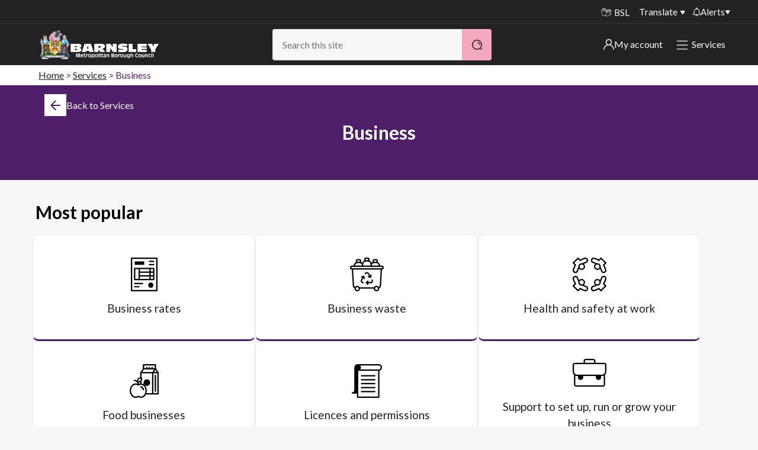

--- FILE ---
content_type: text/html; charset=utf-8
request_url: https://www.barnsley.gov.uk/services/business-information/
body_size: 11553
content:
<!DOCTYPE html>
<html class="no-js" lang="en">
<head>
    <meta charset="utf-8">
    <title>Business</title>
    <meta name="viewport" content="width=device-width, initial-scale=1">
    
    <meta name="robots" content="index, follow">

    <meta name="silktide-cms" content="eyJjbXMiOiJVbWJyYWNvIiwiZWRpdG9yVXJsIjoiaHR0cHM6Ly93d3cuYmFybnNsZXkuZ292LnVrL3VtYnJhY28jL2NvbnRlbnQvY29udGVudC9lZGl0LzE1MDA3In0=">
    <meta name="description" content="Support and advice for businesses, including health and safety.">
            <meta property="og:site_name" content="Barnsley Council" />
    <meta property="og:title" content="Business" />
    <meta property="og:url" content="https://www.barnsley.gov.uk/services/business-information/" />
        <meta property="og:description" content="Support and advice for businesses, including health and safety." />
            <meta property="og:image" content="https://www.barnsley.gov.uk/media/18577/barnsley-council.png"  />

    
<link rel="canonical" href="https://www.barnsley.gov.uk/services/business-information/" />
    <link rel="apple-touch-icon" sizes="57x57" href="/apple-touch-icon-57x57.png">
    <link rel="apple-touch-icon" sizes="60x60" href="/apple-touch-icon-60x60.png">
    <link rel="apple-touch-icon" sizes="72x72" href="/apple-touch-icon-72x72.png">
    <link rel="apple-touch-icon" sizes="76x76" href="/apple-touch-icon-76x76.png">
    <link rel="apple-touch-icon" sizes="114x114" href="/apple-touch-icon-114x114.png">
    <link rel="apple-touch-icon" sizes="120x120" href="/apple-touch-icon-120x120.png">
    <link rel="apple-touch-icon" sizes="144x144" href="/apple-touch-icon-144x144.png">
    <link rel="apple-touch-icon" sizes="152x152" href="/apple-touch-icon-152x152.png">
    <link rel="apple-touch-icon" sizes="180x180" href="/apple-touch-icon-180x180.png">
    <link rel="icon" type="image/png" sizes="32x32" href="/favicon-32x32.png">
    <link rel="icon" type="image/png" sizes="192x192" href="/android-chrome-192x192.png">
    <link rel="icon" type="image/png" sizes="96x96" href="/favicon-96x96.png">
    <link rel="icon" type="image/png" sizes="16x16" href="/favicon-16x16.png">
    <link rel="manifest" href="/manifest.json">
    <meta name="apple-mobile-web-app-title" content="Barnsley Council">
    <meta name="application-name" content="Barnsley Council">
    <meta name="msapplication-TileColor" content="#222222">
    <meta name="msapplication-TileImage" content="/mstile-144x144.png">
    <meta name="theme-color" content="#222222">
    <meta name="mobile-web-app-capable" content="yes">
    <meta name="application-name" content="Barnsley Council">
    <meta name="apple-mobile-web-app-capable" content="yes">
    <meta name="apple-mobile-web-app-status-bar-style" content="black">
    <meta name="apple-mobile-web-app-title" content="Barnsley Council">
    <link rel="apple-touch-icon" href="/apple-touch-icon.png">

    <link rel="stylesheet" href="https://cdnjs.cloudflare.com/ajax/libs/font-awesome/4.7.0/css/font-awesome.min.css">

    <link rel="stylesheet" type="text/css" href="/css/barnsley-council-critical.min.css" />



    <style>
        .logo__link:focus {
            border: 2px solid #fff;
        }

        .skiplink:focus {
            position: relative !important;
            z-index: 99999 !important;
            padding: 0.5rem;
            left: 0 !important;
            border: 1px solid;
        }

        .menu__button--close:focus {
            outline: 2px solid #fff !important;
        }
    </style>
   
    <style type="text/css">
        .feature--accent a {
            color: #fff !important;
        }
    </style>

    <!-- Google Tag Manager -->
<script>
    (function (w, d, s, l, i) {
        w[l] = w[l] || []; w[l].push({
            'gtm.start': new Date().getTime(), event: 'gtm.js'
        });
        var f = d.getElementsByTagName(s)[0], j = d.createElement(s), dl = l != 'dataLayer' ? '&l=' + l : ''; j.async = true; j.src = 'https://www.googletagmanager.com/gtm.js?id=' + i + dl; f.parentNode.insertBefore(j, f);
    })(window, document, 'script', 'dataLayer', 'GTM-MVJB3MVW');</script>
<!-- End Google Tag Manager -->

<script defer src="https://analytics.silktide.com/6532b08a831c599ee49874e0b7fc9842.js"></script>
<script>
    (function (s, i, l, k, y) {
        s[i] = s[i] || y;
        s[l] = s[l] || [];
        s[k] = function (e, p) { p = p || {}; p.event = e; s[l].push(p); };
        s[k]('page_load');
    })(window, 'stConfig', 'stEvents', 'silktide', {});
</script>


<script type="text/javascript">!function(T,l,y){var S=T.location,k="script",D="instrumentationKey",C="ingestionendpoint",I="disableExceptionTracking",E="ai.device.",b="toLowerCase",w="crossOrigin",N="POST",e="appInsightsSDK",t=y.name||"appInsights";(y.name||T[e])&&(T[e]=t);var n=T[t]||function(d){var g=!1,f=!1,m={initialize:!0,queue:[],sv:"5",version:2,config:d};function v(e,t){var n={},a="Browser";return n[E+"id"]=a[b](),n[E+"type"]=a,n["ai.operation.name"]=S&&S.pathname||"_unknown_",n["ai.internal.sdkVersion"]="javascript:snippet_"+(m.sv||m.version),{time:function(){var e=new Date;function t(e){var t=""+e;return 1===t.length&&(t="0"+t),t}return e.getUTCFullYear()+"-"+t(1+e.getUTCMonth())+"-"+t(e.getUTCDate())+"T"+t(e.getUTCHours())+":"+t(e.getUTCMinutes())+":"+t(e.getUTCSeconds())+"."+((e.getUTCMilliseconds()/1e3).toFixed(3)+"").slice(2,5)+"Z"}(),iKey:e,name:"Microsoft.ApplicationInsights."+e.replace(/-/g,"")+"."+t,sampleRate:100,tags:n,data:{baseData:{ver:2}}}}var h=d.url||y.src;if(h){function a(e){var t,n,a,i,r,o,s,c,u,p,l;g=!0,m.queue=[],f||(f=!0,t=h,s=function(){var e={},t=d.connectionString;if(t)for(var n=t.split(";"),a=0;a<n.length;a++){var i=n[a].split("=");2===i.length&&(e[i[0][b]()]=i[1])}if(!e[C]){var r=e.endpointsuffix,o=r?e.location:null;e[C]="https://"+(o?o+".":"")+"dc."+(r||"services.visualstudio.com")}return e}(),c=s[D]||d[D]||"",u=s[C],p=u?u+"/v2/track":d.endpointUrl,(l=[]).push((n="SDK LOAD Failure: Failed to load Application Insights SDK script (See stack for details)",a=t,i=p,(o=(r=v(c,"Exception")).data).baseType="ExceptionData",o.baseData.exceptions=[{typeName:"SDKLoadFailed",message:n.replace(/\./g,"-"),hasFullStack:!1,stack:n+"\nSnippet failed to load ["+a+"] -- Telemetry is disabled\nHelp Link: https://go.microsoft.com/fwlink/?linkid=2128109\nHost: "+(S&&S.pathname||"_unknown_")+"\nEndpoint: "+i,parsedStack:[]}],r)),l.push(function(e,t,n,a){var i=v(c,"Message"),r=i.data;r.baseType="MessageData";var o=r.baseData;return o.message='AI (Internal): 99 message:"'+("SDK LOAD Failure: Failed to load Application Insights SDK script (See stack for details) ("+n+")").replace(/\"/g,"")+'"',o.properties={endpoint:a},i}(0,0,t,p)),function(e,t){if(JSON){var n=T.fetch;if(n&&!y.useXhr)n(t,{method:N,body:JSON.stringify(e),mode:"cors"});else if(XMLHttpRequest){var a=new XMLHttpRequest;a.open(N,t),a.setRequestHeader("Content-type","application/json"),a.send(JSON.stringify(e))}}}(l,p))}function i(e,t){f||setTimeout(function(){!t&&m.core||a()},500)}var e=function(){var n=l.createElement(k);n.src=h;var e=y[w];return!e&&""!==e||"undefined"==n[w]||(n[w]=e),n.onload=i,n.onerror=a,n.onreadystatechange=function(e,t){"loaded"!==n.readyState&&"complete"!==n.readyState||i(0,t)},n}();y.ld<0?l.getElementsByTagName("head")[0].appendChild(e):setTimeout(function(){l.getElementsByTagName(k)[0].parentNode.appendChild(e)},y.ld||0)}try{m.cookie=l.cookie}catch(p){}function t(e){for(;e.length;)!function(t){m[t]=function(){var e=arguments;g||m.queue.push(function(){m[t].apply(m,e)})}}(e.pop())}var n="track",r="TrackPage",o="TrackEvent";t([n+"Event",n+"PageView",n+"Exception",n+"Trace",n+"DependencyData",n+"Metric",n+"PageViewPerformance","start"+r,"stop"+r,"start"+o,"stop"+o,"addTelemetryInitializer","setAuthenticatedUserContext","clearAuthenticatedUserContext","flush"]),m.SeverityLevel={Verbose:0,Information:1,Warning:2,Error:3,Critical:4};var s=(d.extensionConfig||{}).ApplicationInsightsAnalytics||{};if(!0!==d[I]&&!0!==s[I]){var c="onerror";t(["_"+c]);var u=T[c];T[c]=function(e,t,n,a,i){var r=u&&u(e,t,n,a,i);return!0!==r&&m["_"+c]({message:e,url:t,lineNumber:n,columnNumber:a,error:i}),r},d.autoExceptionInstrumented=!0}return m}(y.cfg);function a(){y.onInit&&y.onInit(n)}(T[t]=n).queue&&0===n.queue.length?(n.queue.push(a),n.trackPageView({})):a()}(window,document,{
src: "https://js.monitor.azure.com/scripts/b/ai.2.min.js", // The SDK URL Source
crossOrigin: "anonymous", 
cfg: { // Application Insights Configuration
    connectionString: 'InstrumentationKey=112df087-09dd-4f78-ad76-ae3ff0323fca;IngestionEndpoint=https://ukwest-0.in.applicationinsights.azure.com/;LiveEndpoint=https://ukwest.livediagnostics.monitor.azure.com/;ApplicationId=3dcecc26-4534-4b0c-b945-e185d5882021'
}});</script></head>
<body>

    <!-- Google Tag Manager (noscript) -->

<noscript>
    <iframe src="ns " height="0" width="0" style="display:none;visibility:hidden"></iframe>
</noscript>

<!-- End Google Tag Manager (noscript) -->

   

    

<!--[if lt IE 9]>
<p class="message message-notice">You are using an <strong>outdated</strong> browser. Please <a href="http://browsehappy.com/">upgrade your browser</a> to improve your experience.</p>
<![endif]-->
<section aria-label="skip to content">
    <a href="#start" class="skiplink" accesskey="S">Skip to content</a>
</section>






<header class="masthead__wrapper animated">
    

    <div class="masthead__translate-nav">
        <div class="masthead__container">
            <nav class="masthead__nav" aria-label="Site menu">
                <a href="/search?" class="masthead__nav__button showMenu"><h2>Menu</h2></a>
                <div class="masthead__nav__container">
                    <ul class="ui-list">
                        <li class="masthead__nav__item hidden"><a class="masthead__nav__link" href="/search">Search</a></li>
                        
                        <li class="masthead__nav__item masthead__nav__item--icon"><a class="masthead__nav__link masthead__nav__link--signlanguage" href="/services/accessibility/services-for-bsl-users/" aria-label="BSL - Sign language videos"><span class="i-sign-language" aria-hidden="true"></span>BSL</a></li>
                        
                            <li class="masthead__nav__item"><a class="masthead__nav__link translate" href="?opt-in-translate=True">Translate</a></li>

                        <li class="masthead__button alerts">
                                        <a href="/alerts" class="alerts__link">
                <img src="/static/images/icons/Alerts.svg" alt="my alerts" />   
                Alerts            
            </a>
            <div class="alerts__container">
                <nav class="alerts__menu" aria-label="Alerts">
                    <h2 class="alerts__heading">Important alerts</h2>
                    <ul class="alerts__list ui-list">

                            <li class="alerts__item">
                                <a href="/alerts/disruptions-to-bin-collections/" class="alerts__item__link">
                                    Disruptions to bin collections
                                    <img class="link__icon-white" src="/static/images/icons/white_arrow2.svg" alt="" role="presentation">
                                </a>
                            </li>

                        <li class="alerts__item">
                            <a href="/services/roads-travel-and-parking/roadworks/" class="alerts__item__link">
                                Roadworks and closures
                                <img class="link__icon-white" src="/static/images/icons/white_arrow2.svg" alt="" role="presentation">
                            </a>
                        </li>
                        <li class="alerts__item">
                            <a href="/public-notices" class="alerts__item__link">
                                Public notices
                                <img class="link__icon-white" src="/static/images/icons/white_arrow2.svg" alt="" role="presentation">
                            </a>
                        </li>
                    </ul>
                </nav>
            </div>

                        </li>
                    </ul>
                </div>
            </nav>
        </div>
        
    </div>
    
    <div class="masthead__container">
        <div class="masthead">
            
<div class="logo masthead__logo">
    <p class="logo__heading">
        <a class="logo__link" href="/" aria-label="Barnsley Council"> </a>        
    </p>
</div>

            <div class="masthead__search masthead__search--content masthead__nav masthead__search-desktop">
                <div role="search">
    <form action="/search/" method="get" class="ui-search__form">
        <h2 class="search__heading">Search</h2>
        <label class="ui-search__label search__label" for="search">Search</label>
        <input class="ui-search__field search__field autocomplete" type="search" name="search" id="search" placeholder="Search this site" accesskey="4" value="" /><!--
        --><button class="button button--primary button--search search__button" type="submit" aria-label="Search">&nbsp;</button>
    </form>
</div>
            </div>             

            <div class="masthead-header-links">
        <div class="masthead__button my-account">

            <a href="/my-account/" class="my-account__link">
                <img src="/static/images/icons/user.svg" alt="My Account icon" />                                
                My account
            </a>
            <div class="my-account__container">
                <nav class="my-account__menu" aria-label="my-account">
                    <h2 class="alerts__heading">My account</h2>
                    <ul class="my-account__list ui-list">
                            <li class="my-account__item">
                                <a href="/services/council-tax/sign-in-to-my-bentax/" class="my-account__item__link">
                                    Sign in to My Bentax
                                    <img class="link__icon-white" src="/static/images/icons/white_arrow2.svg" alt="" role="presentation">
                                </a>
                            </li>

                            <li class="my-account__item">
                                <a href="/website-information/sign-in-to-other-accounts/" class="my-account__item__link">
                                    Sign in to other accounts
                                    <img class="link__icon-white" src="/static/images/icons/white_arrow2.svg" alt="" role="presentation">
                                </a>
                            </li>

                    </ul>
                </nav>
            </div>


        </div>




                 <div class="masthead__button alerts masthead__button-services">
                    <a href="/services/" class="masthead__nav__link services-menu__link showMenu">
                        <img class="link__icon" src="/static/images/icons/Hamburger_White.svg" alt="" role="presentation">
                        <img class="link__icon-close" src="/static/images/icons/close-white.png" alt="" role="presentation">
                        Services                        
                    </a>
                </div>
            </div>
            

        </div>
    </div>



    <div class="container container--print container--float">
        
<div class="logo masthead__logo">
       <img class="logo__print" alt="Barnsley Council" src="/Images/bmbc-print.png" />
</div>
    </div>

</header>

<div class="container container--main">
    <div class="main">
        
<div class="c-alerts">
    

</div>

<article>
    <div class="container container--page">

                <div class="breadcrumbs" aria-label="breadcrumb" role="navigation">
            <h1 id="breadcrumbLabel" class="breadcrumbs__heading">You are here:</h1>
            <nav aria-label="breadcrumbs">
                <ul class="breadcrumbs__list" aria-labelledby="breadcrumbLabel">
                        <li class="breadcrumbs__item"><a class="breadcrumbs__link" href="/">Home</a></li>
                        <li class="breadcrumbs__item"><a class="breadcrumbs__link" href="/services/">Services</a></li>
                    <li class="breadcrumbs__item">Business</li>
                </ul>
            </nav>
        </div>

        
<a name="start" id="start"></a>
<div class="media__item heading__media mobile-back-button">
    <a class="heading__back" href="/services/" aria-label="Back">
        <span class="i-arrow-left"></span>
        <span class="heading-text">Go back</span>
    </a>
</div>
<header>
    <div class="media heading page-list-view">
        <div class="media__item heading__media">
            <a class="heading__back" href="/services/" aria-label="Back">
                <span class="i-arrow-left"></span>
                <span class="heading-text">Back to Services</span>
            </a>
        </div>
        <div class="media__text heading__text">
            <h1 class="heading__header">

                Business
                
            </h1>
        </div>
    </div>
</header>


            <div class="container container--title container--title__most-popular">
                <h2>Most popular</h2>
            </div>
            <nav aria-label="Most popular items">
                    <ul class="ui-list content-list most-popular">
                                    <li class="navigation-list__item">
                <a class="media navigation-list__media " href="/services/business-rates/"  aria-label="Business rates">

                        <img class="navigation-list__icon" src="/media/d1zimzkw/bill.svg" alt="Bill">
                    
                    <div class="media__link navigation-list__link" >
                        <div class="media__item navigation-list__media-item">
                                <span class="i-arrow-right"></span>
                        </div>
                        <div class="media__text navigation-list__media-text text-centered">
                            Business rates
                        </div>
                    </div>
                </a>
            </li>
            <li class="navigation-list__item">
                <a class="media navigation-list__media " href="/services/bins-rubbish-and-recycling/business-waste/"  aria-label="Business waste">

                        <img class="navigation-list__icon" src="/media/yulfvcg4/business-waste.svg" alt="Business waste bin">
                    
                    <div class="media__link navigation-list__link" >
                        <div class="media__item navigation-list__media-item">
                                <span class="i-arrow-right"></span>
                        </div>
                        <div class="media__text navigation-list__media-text text-centered">
                            Business waste
                        </div>
                    </div>
                </a>
            </li>
            <li class="navigation-list__item">
                <a class="media navigation-list__media " href="/services/business-information/health-and-safety-at-work/"  aria-label="Health and safety at work">

                        <img class="navigation-list__icon" src="/media/04oicbsg/community.svg" alt="Community">
                    
                    <div class="media__link navigation-list__link" >
                        <div class="media__item navigation-list__media-item">
                                <span class="i-arrow-right"></span>
                        </div>
                        <div class="media__text navigation-list__media-text text-centered">
                            Health and safety at work
                        </div>
                    </div>
                </a>
            </li>
            <li class="navigation-list__item">
                <a class="media navigation-list__media " href="/services/business-information/food-businesses/"  aria-label="Food businesses">

                        <img class="navigation-list__icon" src="/media/0kinazn3/food.svg" alt="Food">
                    
                    <div class="media__link navigation-list__link" >
                        <div class="media__item navigation-list__media-item">
                                <span class="i-arrow-right"></span>
                        </div>
                        <div class="media__text navigation-list__media-text text-centered">
                            Food businesses
                        </div>
                    </div>
                </a>
            </li>
            <li class="navigation-list__item">
                <a class="media navigation-list__media " href="/services/licences-and-permissions/"  aria-label="Licences and permissions">

                        <img class="navigation-list__icon" src="/media/lcmnsnwt/regulations.svg" alt="Regulations">
                    
                    <div class="media__link navigation-list__link" >
                        <div class="media__item navigation-list__media-item">
                                <span class="i-arrow-right"></span>
                        </div>
                        <div class="media__text navigation-list__media-text text-centered">
                            Licences and permissions
                        </div>
                    </div>
                </a>
            </li>
            <li class="navigation-list__item">
                <a class="media navigation-list__media " href="/services/business-information/support-to-set-up-run-or-grow-your-business/"  aria-label="Support to set up, run or grow your business">

                        <img class="navigation-list__icon" src="/media/qoffhe1s/briefcase.svg" alt="Briefcase">
                    
                    <div class="media__link navigation-list__link" >
                        <div class="media__item navigation-list__media-item">
                                <span class="i-arrow-right"></span>
                        </div>
                        <div class="media__text navigation-list__media-text text-centered">
                            Support to set up, run or grow your business
                        </div>
                    </div>
                </a>
            </li>


                    </ul>

                    <ul class="ui-list content-list interest-items">
                                    <li class="navigation-list__item">
                <a class="media navigation-list__media " href="/services/business-information/council-tenders-and-contracts/"  aria-label="Council tenders and contracts">

                    
                    <div class="media__link navigation-list__link" >
                        <div class="media__item navigation-list__media-item">
                                <span class="i-arrow-right"></span>
                        </div>
                        <div class="media__text navigation-list__media-text text-centered">
                            Council tenders and contracts
                        </div>
                    </div>
                </a>
            </li>
            <li class="navigation-list__item">
                <a class="media navigation-list__media " href="/services/business-information/business-centres/"  aria-label="Business centres">

                    
                    <div class="media__link navigation-list__link" >
                        <div class="media__item navigation-list__media-item">
                                <span class="i-arrow-right"></span>
                        </div>
                        <div class="media__text navigation-list__media-text text-centered">
                            Business centres
                        </div>
                    </div>
                </a>
            </li>
            <li class="navigation-list__item">
                <a class="media navigation-list__media " href="/services/land-and-property/land-and-property-available-to-buy-or-rent/"  aria-label="Land and property available to buy or rent">

                    
                    <div class="media__link navigation-list__link" >
                        <div class="media__item navigation-list__media-item">
                                <span class="i-arrow-right"></span>
                        </div>
                        <div class="media__text navigation-list__media-text text-centered">
                            Land and property available to buy or rent
                        </div>
                    </div>
                </a>
            </li>
            <li class="navigation-list__item">
                <a class="media navigation-list__media " href="https://www.enterprisingbarnsley.co.uk/"  aria-label="Enterprising Barnsley">

                    
                    <div class="media__link navigation-list__link" >
                        <div class="media__item navigation-list__media-item">
                                <span class="i-arrow-right"></span>
                        </div>
                        <div class="media__text navigation-list__media-text text-centered">
                            Enterprising Barnsley
                        </div>
                    </div>
                </a>
            </li>


                    </ul>
            </nav>

            <div class="container container--title container--title__interest-items">
                <h2>Also of interest</h2>
            </div>
            <nav aria-label="Also of interest items">
                <ul class="ui-list content-list interest-items">
                                <li class="navigation-list__item">
                <a class="media navigation-list__media " href="/services/markets/trade-at-our-markets/"  aria-label="Trade at our markets">

                    
                    <div class="media__link navigation-list__link" >
                        <div class="media__item navigation-list__media-item">
                                <span class="i-arrow-right"></span>
                        </div>
                        <div class="media__text navigation-list__media-text text-centered">
                            Trade at our markets
                        </div>
                    </div>
                </a>
            </li>
            <li class="navigation-list__item">
                <a class="media navigation-list__media " href="/services/tourism-and-events/promotional-events-on-our-high-streets/"  aria-label="Promotional events on our high streets">

                    
                    <div class="media__link navigation-list__link" >
                        <div class="media__item navigation-list__media-item">
                                <span class="i-arrow-right"></span>
                        </div>
                        <div class="media__text navigation-list__media-text text-centered">
                            Promotional events on our high streets
                        </div>
                    </div>
                </a>
            </li>
            <li class="navigation-list__item">
                <a class="media navigation-list__media " href="/buy-barnsley/advertising-and-sponsorship/"  aria-label="Advertising and sponsorship">

                    
                    <div class="media__link navigation-list__link" >
                        <div class="media__item navigation-list__media-item">
                                <span class="i-arrow-right"></span>
                        </div>
                        <div class="media__text navigation-list__media-text text-centered">
                            Advertising and sponsorship
                        </div>
                    </div>
                </a>
            </li>
            <li class="navigation-list__item">
                <a class="media navigation-list__media " href="/services/pest-control/"  aria-label="Pest control">

                    
                    <div class="media__link navigation-list__link" >
                        <div class="media__item navigation-list__media-item">
                                <span class="i-arrow-right"></span>
                        </div>
                        <div class="media__text navigation-list__media-text text-centered">
                            Pest control
                        </div>
                    </div>
                </a>
            </li>
            <li class="navigation-list__item">
                <a class="media navigation-list__media " href="/services/work-skills-and-training/pathways-to-work/employability-support-and-resources-for-businesses-and-schools/"  aria-label="Employability support and resources for businesses and schools">

                    
                    <div class="media__link navigation-list__link" >
                        <div class="media__item navigation-list__media-item">
                                <span class="i-arrow-right"></span>
                        </div>
                        <div class="media__text navigation-list__media-text text-centered">
                            Employability support and resources for businesses and schools
                        </div>
                    </div>
                </a>
            </li>
            <li class="navigation-list__item">
                <a class="media navigation-list__media " href="/services/business-information/help-for-businesses-to-offer-supported-employment-roles/"  aria-label="Help for businesses to offer supported employment roles">

                    
                    <div class="media__link navigation-list__link" >
                        <div class="media__item navigation-list__media-item">
                                <span class="i-arrow-right"></span>
                        </div>
                        <div class="media__text navigation-list__media-text text-centered">
                            Help for businesses to offer supported employment roles
                        </div>
                    </div>
                </a>
            </li>
            <li class="navigation-list__item">
                <a class="media navigation-list__media " href="/services/business-information/invest-in-barnsley/"  aria-label="Invest in Barnsley">

                    
                    <div class="media__link navigation-list__link" >
                        <div class="media__item navigation-list__media-item">
                                <span class="i-arrow-right"></span>
                        </div>
                        <div class="media__text navigation-list__media-text text-centered">
                            Invest in Barnsley
                        </div>
                    </div>
                </a>
            </li>


                </ul>
            </nav>


    </div>

    <section class="container--atoz page-list-bottom__atoz" aria-label="A to Z">
        <div class="atoz atoz--bar container--float b-container">
            <h2 id="atoz-nav" class="atoz__heading--bar atoz__mobile atoz__mobile-footer">
                <span>A - Z of services</span>
                <button class="atoz__mobile-button" aria-label="Open menu">
                    <img src="/static/images/icons/block-arrow-white.png" alt="Arrow icon" />
                </button>
            </h2>
            <nav class="nav" aria-labelledby="atoz-nav">
                <ul class="atoz__list--bar">
                    
<!--
--><li class="atoz__item"><a class="atoz__link showMenu" href="/atoz/?letter=a">A</a></li><!----><li class="atoz__item"><a class="atoz__link showMenu" href="/atoz/?letter=b">B</a></li><!----><li class="atoz__item"><a class="atoz__link showMenu" href="/atoz/?letter=c">C</a></li><!----><li class="atoz__item"><a class="atoz__link showMenu" href="/atoz/?letter=d">D</a></li><!----><li class="atoz__item"><a class="atoz__link showMenu" href="/atoz/?letter=e">E</a></li><!----><li class="atoz__item"><a class="atoz__link showMenu" href="/atoz/?letter=f">F</a></li><!----><li class="atoz__item"><a class="atoz__link showMenu" href="/atoz/?letter=g">G</a></li><!----><li class="atoz__item"><a class="atoz__link showMenu" href="/atoz/?letter=h">H</a></li><!----><li class="atoz__item"><a class="atoz__link showMenu" href="/atoz/?letter=i">I</a></li><!----><li class="atoz__item"><a class="atoz__link showMenu" href="/atoz/?letter=j">J</a></li><!----><li class="atoz__item"><a class="atoz__link showMenu" href="/atoz/?letter=k">K</a></li><!----><li class="atoz__item"><a class="atoz__link showMenu" href="/atoz/?letter=l">L</a></li><!----><li class="atoz__item"><a class="atoz__link showMenu" href="/atoz/?letter=m">M</a></li><!----><li class="atoz__item"><a class="atoz__link showMenu" href="/atoz/?letter=n">N</a></li><!----><li class="atoz__item"><a class="atoz__link showMenu" href="/atoz/?letter=o">O</a></li><!----><li class="atoz__item"><a class="atoz__link showMenu" href="/atoz/?letter=p">P</a></li><!----><li class="atoz__item"><a class="atoz__link showMenu" href="/atoz/?letter=q">Q</a></li><!----><li class="atoz__item"><a class="atoz__link showMenu" href="/atoz/?letter=r">R</a></li><!----><li class="atoz__item"><a class="atoz__link showMenu" href="/atoz/?letter=s">S</a></li><!----><li class="atoz__item"><a class="atoz__link showMenu" href="/atoz/?letter=t">T</a></li><!----><li class="atoz__item"><a class="atoz__link showMenu" href="/atoz/?letter=u">U</a></li><!----><li class="atoz__item"><a class="atoz__link showMenu" href="/atoz/?letter=v">V</a></li><!----><li class="atoz__item"><a class="atoz__link showMenu" href="/atoz/?letter=w">W</a></li><!----><li class="atoz__item"><a class="atoz__link showMenu" href="/atoz/?letter=x">X</a></li><!----><li class="atoz__item"><a class="atoz__link showMenu" href="/atoz/?letter=y">Y</a></li><!----><li class="atoz__item"><a class="atoz__link showMenu" href="/atoz/?letter=z">Z</a></li><!---->

                </ul>
            </nav>
        </div>
    </section>
</article>
    </div>
</div>


<!-- GovDelivery Subscription Overlay -->

<!-- End GovDelivery Overlay -->




    <footer>
        <div class="b-container">
            <div class="top-footer">
                <a class="logo__heading" href="/" aria-label="Barnsley Council"></a>

                <div class="footer-socials">
                        <div class="footer__menu__item">
                            <a class="footer__menu__link footer__menu__link--icon facebook" target="_blank" href="https://www.facebook.com/BarnsleyCouncil" title="Find us on Facebook">
                                <span>Barnsley Facebook Page</span>
                                <span class="social-icon">
                                    <img src="/static/images/icons/Social_Facebook.svg" alt="Follow us on Facebook" />
                                </span>
                            </a>
                        </div>

                        <div class="footer__menu__item">
                            <a class="footer__menu__link footer__menu__link--icon instagram" target="_blank" href="https://www.instagram.com/barnsleycouncilofficial" title="Follow us on Instagram">
                                <span>Barnsley Instagram Page</span>
                                <span class="social-icon">
                                    <img src="/static/images/icons/Social_Insta.svg" alt="Follow us on Instagram" />
                                </span>
                            </a>
                        </div>

                        <div class="footer__menu__item">
                            <a class="footer__menu__link footer__menu__link--icon" target="_blank" href="https://uk.linkedin.com/company/barnsley-mbc" title="Follow us on LinkedIn">
                                <span>Barnsley LinkedIn Page</span>
                                <span class="social-icon">
                                    <img src="/static/images/icons/Social_LinkedIn.svg" alt="Follow us on LinkedIn" />
                                </span>
                            </a>
                        </div>



                        <div class="footer__menu__item">
                            <a class="footer__menu__link footer__menu__link--icon youtube" target="_blank" href="https://www.youtube.com/user/barnsleymbc" title="Subscribe to us on YouTube">
                                <span>Barnsley YouTube Page</span>
                                <span class="social-icon">
                                    <img src="/static/images/icons/Social_YouTube.svg" alt="Subscribe to us on YouTube" />
                                </span>
                            </a>
                        </div>


                    

                    
                </div>                
            </div>
            <div class="footer">
                <nav class="footer__menu" aria-label="Footer links and legal information">
                    <ul class="ui-list">
                                    <li class="footer__menu__item"><a class="footer__menu__link" href="/services/contact-us/">Contact us</a></li>
                                    <li class="footer__menu__item"><a class="footer__menu__link" href="/website-information/website-disclaimer/">Disclaimer</a></li>
                                    <li class="footer__menu__item"><a class="footer__menu__link" href="/services/information-and-privacy/your-privacy/">Privacy</a></li>
                                    <li class="footer__menu__item"><a class="footer__menu__link" href="/website-information/how-we-use-cookies/">Cookies</a></li>
                                    <li class="footer__menu__item"><a class="footer__menu__link" href="/website-information/accessibility-statement/">Accessibility statement</a></li>
                                    <li class="footer__menu__item"><a class="footer__menu__link" href="/services/council-and-democracy/plans-strategies-and-performance/modern-slavery-statement/">Modern slavery</a></li>

                        <li class="footer__menu__item hidden"><a class="footer__menu__link" href="/site-map" accesskey="3">SiteMap</a>
                        <li class="footer__menu__item hidden"><a class="footer__menu__link" href="/" accesskey="1">Home</a>
                        <li class="footer__menu__item hidden"><a class="footer__menu__link" href="/services/accessibility/website-accessibility/" accesskey="6">Accessibility</a>
                        <li class="footer__menu__item hidden"><a class="footer__menu__link" href="/complaints" accesskey="7">Complaints procedure</a></li>
                        <li class="footer__menu__item hidden"><a class="footer__menu__link" href="/news/" accesskey="2">News</a>
                        <li class="footer__menu__item hidden"><a class="footer__menu__link" href="/services/website/website-disclaimer/" accesskey="8">Website Disclaimer</a>
                        <li class="footer__menu__item hidden"><a class="footer__menu__link" href="/have-your-say/" accesskey="9">Have your say</a>
                        <li class="footer__menu__item hidden"><a class="footer__menu__link" href="/services/website/using-our-websites/" accesskey="0">Using our website</a>
                    </ul>
                </nav>
                <p role="contentinfo">&copy; 2026  Barnsley Metropolitan Borough Council. All rights reserved.</p>
            </div>
        </div>
    </footer>


<script>
    function lcw() {
      return {  
        chatButtonProps: {
          controlProps: {
            hideChatTextContainer: "true",
          },
          styleProps: {
            iconStyleProps: {
              backgroundImage: "url(https://www.barnsley.gov.uk/media/rrtlbpts/chat-bubbles.png)"
            },
            generalStyleProps: {
              minWidth: "60px",
              width: "60px",
              height: "60px"
            }
          }
        },
        styleProps: {
          generalStyles: {
            borderRadius: "15px 15px 15px 15px"
          }
        },
        loadingPaneProps: {
          controlProps: {
            titleText: "Chat to B-Bot",
            hideSubtitle: "true"
          },
          styleProps: {
            generalStyleProps: {
              borderRadius: "0 0 15px 15px"
            },
            iconImageProps: {
                src: "https://www.barnsley.gov.uk/media/rrtlbpts/chat-bubbles.png",
            }
          }
        },
        headerProps: {
          controlProps: {
            headerIconProps: {
              src: "https://www.barnsley.gov.uk/media/rrtlbpts/chat-bubbles.png"
            }
          },
          styleProps: {  
            generalStyleProps: {
              borderRadius: "15px 15px 0 0"
            }
          }
        },
        footerProps: {
          styleProps: {
            generalStyleProps: {
              borderRadius: "0 0 15px 15px"
           }
          }
        },
        webChatContainerProps: {
          webChatStyles: {
            backgroundColor: "white",
            bubbleBackground: "#F2F3F6",
            bubbleFromUserBackground: "#bbe4f8",
            bubbleBorderWidth: 0,
            bubbleFromUserBorderWidth: 0,
            bubbleBorderRadius: "0 10px 10px 10px !important",
            bubbleFromUserBorderRadius: "10px 0 10px 10px",
            bubbleTextColor: "black",
            bubbleFromUserTextColor: "black",
            suggestedActionLayout: "flow",
            suggestedActionHeight: 30,
            suggestedActionBackgroundColor: "white",
            suggestedActionBackgroundColorOnHover: "#bbe4f8",
            suggestedActionTextColor: "black",
            suggestedActionBorderWidth: 1,
            suggestedActionBorderRadius: "10px 0 10px 10px",
            suggestedActionBorderColor: "#bbe4f8",
            paddingWide: 10
          },
          adaptiveCardStyles: {
            background: "#F2F3F6",
            color: "black"
          },
          renderingMiddlewareProps: {
            avatarStyleProps: {
              backgroundImage: "url('https://www.barnsley.gov.uk/media/hwhjgyf4/barnsley-council-coat-of-arms-blue-background.png')",
              backgroundSize: "cover"
            },
            avatarTextStyleProps: {
              display: "none"
            },
            receivedMessageAnchorStyles: {
              color: "blue",
              filter: "invert(100%)"
            }
          }
        }
      }
    }
  </script>

<script v2 id="Microsoft_Omnichannel_LCWidget"
src="https://oc-cdn-public-gbr.azureedge.net/livechatwidget/scripts/LiveChatBootstrapper.js" 
data-app-id="91ac734d-d8ca-4052-8ed0-006b4bff52aa"
data-lcw-version="prod" data-org-id="a06f0de9-31e3-ee11-9046-6045bdf13ea0"
data-org-url="https://m-a06f0de9-31e3-ee11-9046-6045bdf13ea0.uk.omnichannelengagementhub.com"
data-color-override="#283483"
data-customization-callback="lcw">
</script>


    <link rel="stylesheet" type="text/css" href="/css/barnsley-council.min.css" />

    <link rel="stylesheet" type="text/css" media="only screen" href="https://fonts.googleapis.com/css?family=Lato:300,300i,400,400i,700,700i,900,900i">

    
<div id="snackbar"></div>
    
<script src="/scripts/lib/jquery-3.5.1.min.js"></script>
<script src="/scripts/lib/underscore.min.js"></script>
<script src="/scripts/lib/jquery.placeholder.min.js"></script>
<script src="/scripts/lib/jquery.autocomplete.js"></script>
<script src="/scripts/main.min.js"></script>

<script type="text/javascript">

    if ('serviceWorker' in navigator) {
        navigator.serviceWorker.register('/service-worker.js')
            .then(function (reg) {
                // registration worked
                console.log('Registration succeeded. Scope is ' + reg.scope);
            }).catch(function (error) {
                // registration failed
                console.log('Registration failed with ' + error);
            });
    }
</script>

<script type="text/javascript">
    (function (document, navigator, standalone) {
        // prevents links from apps from oppening in mobile safari
        // this javascript must be the first script in your <head>
        if ((standalone in navigator) && navigator[standalone]) {
            var curnode, location = document.location, stop = /^(a|html)$/i;
            document.addEventListener('click', function (e) {
                curnode = e.target;
                while (!(stop).test(curnode.nodeName)) {
                    curnode = curnode.parentNode;
                }
                // Condidions to do this only on links to your own app
                // if you want all links, use if('href' in curnode) instead.
                if (
                    'href' in curnode && // is a link
                    curnode.target !== '_blank' &&
                    (chref = curnode.href).replace(location.href, '').indexOf('#') && // is not an anchor
                    (!(/^[a-z\+\.\-]+:/i).test(chref) ||                       // either does not have a proper scheme (relative links)
                        chref.indexOf(location.protocol + '//' + location.host) === 0) // or is in the same protocol and domain
                ) {
                    e.preventDefault();
                    location.href = curnode.href;
                }
            }, false);
        }
    })(document, window.navigator, 'standalone');
</script>

<script>
    if (window.top !== window.self) {
        $('a').each(function () {
            var a = new RegExp('/' + window.location.host + '/');
            if (!a.test(this.href)) {
                $(this).click(function (event) {
                    event.preventDefault();
                    event.stopPropagation();
                    window.open(this.href, '_blank');
                });
            }
        });
    }
</script>





</body>
</html>

--- FILE ---
content_type: image/svg+xml
request_url: https://www.barnsley.gov.uk/media/04oicbsg/community.svg
body_size: 5235
content:
<?xml version="1.0" encoding="UTF-8" standalone="no"?>
<!-- Created with Inkscape (http://www.inkscape.org/) -->

<svg
   version="1.1"
   id="svg1428"
   xml:space="preserve"
   width="682.66669"
   height="682.66669"
   viewBox="0 0 682.66669 682.66669"
   xmlns="http://www.w3.org/2000/svg"
   xmlns:svg="http://www.w3.org/2000/svg"><defs
     id="defs1432"><clipPath
       clipPathUnits="userSpaceOnUse"
       id="clipPath1442"><path
         d="M 0,512 H 512 V 0 H 0 Z"
         id="path1440" /></clipPath></defs><g
     id="g1434"
     transform="matrix(1.3333333,0,0,-1.3333333,0,682.66667)"><g
       id="g1436"><g
         id="g1438"
         clip-path="url(#clipPath1442)"><g
           id="g1444"
           transform="translate(149.4941,415.8213)"><path
             d="M 0,0 C 15.868,10.308 33.277,18.108 51.519,23.059 66.963,27.25 76.948,42.209 75.17,58.113 73.034,77.218 54.42,90.065 35.846,85.111 10.81,78.433 -13.076,67.791 -34.821,53.678 l -32.502,32.502 -72.172,-72.172 32.502,-32.503 c -14.113,-21.744 -24.755,-45.63 -31.434,-70.666 -4.954,-18.574 7.894,-37.188 26.997,-39.324 h 0.001 c 15.905,-1.778 30.864,8.208 35.055,23.652 4.898,18.049 12.588,35.284 22.735,51.018"
             style="fill:none;stroke:#000000;stroke-width:20;stroke-linecap:round;stroke-linejoin:round;stroke-miterlimit:10;stroke-dasharray:none;stroke-opacity:1"
             id="path1446" /></g><g
           id="g1448"
           transform="translate(177.9336,375.3574)"><path
             d="m 0,0 c 0,-22.804 -18.486,-41.29 -41.291,-41.29 -22.804,0 -41.29,18.486 -41.29,41.29 0,22.804 18.486,41.291 41.29,41.291 C -18.486,41.291 0,22.804 0,0 Z"
             style="fill:none;stroke:#000000;stroke-width:20;stroke-linecap:round;stroke-linejoin:round;stroke-miterlimit:10;stroke-dasharray:none;stroke-opacity:1"
             id="path1450" /></g><g
           id="g1452"
           transform="translate(362.9854,415.5093)"><path
             d="m 0,0 c -15.997,10.462 -33.573,18.371 -51.998,23.371 -15.444,4.191 -25.43,19.15 -23.651,35.054 2.136,19.105 20.75,31.952 39.324,26.998 25.036,-6.678 48.922,-17.32 70.667,-31.433 L 66.844,86.492 139.016,14.32 106.514,-18.183 c 14.113,-21.744 24.755,-45.63 31.433,-70.666 4.954,-18.574 -7.893,-37.188 -26.997,-39.324 h -0.001 c -15.904,-1.778 -30.863,8.208 -35.054,23.652 -5.016,18.481 -12.957,36.109 -23.468,52.145"
             style="fill:none;stroke:#000000;stroke-width:20;stroke-linecap:round;stroke-linejoin:round;stroke-miterlimit:10;stroke-dasharray:none;stroke-opacity:1"
             id="path1454" /></g><g
           id="g1456"
           transform="translate(334.0664,375.3574)"><path
             d="m 0,0 c 0,-22.804 18.486,-41.29 41.291,-41.29 22.804,0 41.29,18.486 41.29,41.29 0,22.804 -18.486,41.291 -41.29,41.291 C 18.486,41.291 0,22.804 0,0 Z"
             style="fill:none;stroke:#000000;stroke-width:20;stroke-linecap:round;stroke-linejoin:round;stroke-miterlimit:10;stroke-dasharray:none;stroke-opacity:1"
             id="path1458" /></g><g
           id="g1460"
           transform="translate(148.8555,96.5952)"><path
             d="m 0,0 c 16.039,-10.514 33.671,-18.458 52.157,-23.476 15.445,-4.191 25.43,-19.15 23.652,-35.054 v 0 c -2.136,-19.105 -20.75,-31.952 -39.325,-26.998 -25.036,6.678 -48.922,17.32 -70.667,31.434 l -32.502,-32.503 -72.171,72.173 32.502,32.502 c -14.114,21.744 -24.755,45.63 -31.434,70.667 -4.954,18.573 7.893,37.187 26.997,39.323 h 10e-4 c 15.904,1.778 30.863,-8.208 35.055,-23.652 4.97,-18.315 12.814,-35.791 23.185,-51.712"
             style="fill:none;stroke:#000000;stroke-width:20;stroke-linecap:round;stroke-linejoin:round;stroke-miterlimit:10;stroke-dasharray:none;stroke-opacity:1"
             id="path1462" /></g><g
           id="g1464"
           transform="translate(177.9336,136.6426)"><path
             d="m 0,0 c 0,22.804 -18.486,41.29 -41.291,41.29 -22.804,0 -41.29,-18.486 -41.29,-41.29 0,-22.804 18.486,-41.291 41.29,-41.291 C -18.486,-41.291 0,-22.804 0,0 Z"
             style="fill:none;stroke:#000000;stroke-width:20;stroke-linecap:round;stroke-linejoin:round;stroke-miterlimit:10;stroke-dasharray:none;stroke-opacity:1"
             id="path1466" /></g><g
           id="g1468"
           transform="translate(362.5342,96.1973)"><path
             d="m 0,0 c -15.876,-10.317 -33.295,-18.124 -51.547,-23.078 -15.444,-4.191 -25.43,-19.15 -23.651,-35.054 2.136,-19.104 20.75,-31.952 39.324,-26.997 25.036,6.677 48.922,17.319 70.667,31.433 l 32.502,-32.503 72.172,72.173 -32.502,32.502 c 14.113,21.745 24.755,45.63 31.433,70.667 4.955,18.573 -7.893,37.187 -26.997,39.323 H 111.4 C 95.496,130.245 80.537,120.259 76.346,104.814 71.339,86.368 63.418,68.772 52.938,52.76"
             style="fill:none;stroke:#000000;stroke-width:20;stroke-linecap:round;stroke-linejoin:round;stroke-miterlimit:10;stroke-dasharray:none;stroke-opacity:1"
             id="path1470" /></g><g
           id="g1472"
           transform="translate(334.0664,136.6426)"><path
             d="m 0,0 c 0,22.804 18.486,41.29 41.291,41.29 22.804,0 41.29,-18.486 41.29,-41.29 0,-22.804 -18.486,-41.291 -41.29,-41.291 C 18.486,-41.291 0,-22.804 0,0 Z"
             style="fill:none;stroke:#000000;stroke-width:20;stroke-linecap:round;stroke-linejoin:round;stroke-miterlimit:10;stroke-dasharray:none;stroke-opacity:1"
             id="path1474" /></g></g></g></g></svg>


--- FILE ---
content_type: image/svg+xml
request_url: https://www.barnsley.gov.uk/media/yulfvcg4/business-waste.svg
body_size: 4465
content:
<?xml version="1.0" encoding="UTF-8"?>
<svg xmlns="http://www.w3.org/2000/svg" xmlns:xlink="http://www.w3.org/1999/xlink" version="1.1" id="Capa_1" x="0px" y="0px" viewBox="0 0 512 512" style="enable-background:new 0 0 512 512;" xml:space="preserve" width="512" height="512">
<g>
	<path style="fill:none;stroke:#000000;stroke-width:20;stroke-linecap:round;stroke-linejoin:round;stroke-miterlimit:10;" d="&#10;&#9;&#9;M321.962,130.75v-26.502c0-30.022-24.338-54.36-54.36-54.36l0,0h-23.204l0,0c-30.022,0-54.36,24.338-54.36,54.36v25.517"/>
	<path style="fill:none;stroke:#000000;stroke-width:20;stroke-linecap:round;stroke-linejoin:round;stroke-miterlimit:10;" d="&#10;&#9;&#9;M234.893,50l-8.879-16.396C220.245,22.95,227.959,10,240.074,10h32.559c12.116,0,19.83,12.95,14.061,23.604L277.815,50"/>
	<path style="fill:none;stroke:#000000;stroke-width:20;stroke-linecap:round;stroke-linejoin:round;stroke-miterlimit:10;" d="&#10;&#9;&#9;M448.343,130.891v-3.555c0-30.022-24.338-54.36-54.36-54.36l0,0h-23.204l0,0c-21.076,0-39.35,11.994-48.37,29.528"/>
	<path style="fill:none;stroke:#000000;stroke-width:20;stroke-linecap:round;stroke-linejoin:round;stroke-miterlimit:10;" d="&#10;&#9;&#9;M361.274,73.088l-8.879-16.396c-5.769-10.654,1.945-23.604,14.061-23.604h32.559c12.116,0,19.83,12.95,14.061,23.604l-8.879,16.396&#10;&#9;&#9;"/>
	<path style="fill:none;stroke:#000000;stroke-width:20;stroke-linecap:round;stroke-linejoin:round;stroke-miterlimit:10;" d="&#10;&#9;&#9;M63.657,130.75v-3.414c0-30.022,24.338-54.36,54.36-54.36l0,0h23.204l0,0c21.12,0,39.428,12.045,48.427,29.64"/>
	<path style="fill:none;stroke:#000000;stroke-width:20;stroke-linecap:round;stroke-linejoin:round;stroke-miterlimit:10;" d="&#10;&#9;&#9;M107.804,73.088l-8.879-16.396c-5.769-10.654,1.945-23.604,14.061-23.604h32.559c12.116,0,19.83,12.95,14.061,23.604l-8.879,16.396&#10;&#9;&#9;"/>
	<path style="fill:none;stroke:#000000;stroke-width:20;stroke-linecap:round;stroke-linejoin:round;stroke-miterlimit:10;" d="&#10;&#9;&#9;M433.625,460.028c15.226-4.976,26.503-18.853,27.499-35.664l14.903-251.646"/>
	
		<line style="fill:none;stroke:#000000;stroke-width:20;stroke-linecap:round;stroke-linejoin:round;stroke-miterlimit:10;" x1="142.376" y1="462" x2="369.624" y2="462"/>
	<path style="fill:none;stroke:#000000;stroke-width:20;stroke-linecap:round;stroke-linejoin:round;stroke-miterlimit:10;" d="&#10;&#9;&#9;M37.127,173.021l14.885,251.344c0.994,16.779,12.231,30.636,27.415,35.636"/>
	<path style="fill:none;stroke:#000000;stroke-width:20;stroke-linecap:round;stroke-linejoin:round;stroke-miterlimit:10;" d="&#10;&#9;&#9;M482,132H30c-11.046,0-20,8.954-20,20v0c0,11.046,8.954,20,20,20h452c11.046,0,20-8.954,20-20v0C502,140.954,493.046,132,482,132z"/>
	
		<circle style="fill:none;stroke:#000000;stroke-width:20;stroke-linecap:round;stroke-linejoin:round;stroke-miterlimit:10;" cx="110.376" cy="470" r="32"/>
	
		<circle style="fill:none;stroke:#000000;stroke-width:20;stroke-linecap:round;stroke-linejoin:round;stroke-miterlimit:10;" cx="401.624" cy="470" r="32"/>
	<g>
		<g id="XMLID_959_">
			
				<polyline id="XMLID_961_" style="fill:none;stroke:#000000;stroke-width:20;stroke-linecap:round;stroke-linejoin:round;stroke-miterlimit:10;" points="&#10;&#9;&#9;&#9;&#9;216.415,316.588 208.096,285.543 177.051,293.862 &#9;&#9;&#9;"/>
			
				<path id="XMLID_960_" style="fill:none;stroke:#000000;stroke-width:20;stroke-linecap:round;stroke-linejoin:round;stroke-miterlimit:10;" d="&#10;&#9;&#9;&#9;&#9;M199.517,381.177c-20.702,0-33.64-22.41-23.289-40.339l30.022-51.999"/>
		</g>
		<g id="XMLID_956_">
			
				<polyline id="XMLID_958_" style="fill:none;stroke:#000000;stroke-width:20;stroke-linecap:round;stroke-linejoin:round;stroke-miterlimit:10;" points="&#10;&#9;&#9;&#9;&#9;271.388,358.547 248.661,381.273 271.388,404 &#9;&#9;&#9;"/>
			
				<path id="XMLID_957_" style="fill:none;stroke:#000000;stroke-width:20;stroke-linecap:round;stroke-linejoin:round;stroke-miterlimit:10;" d="&#10;&#9;&#9;&#9;&#9;M335.772,340.886c10.351,17.928-2.588,40.338-23.289,40.338h-60.043"/>
		</g>
		<g id="XMLID_953_">
			
				<polyline id="XMLID_955_" style="fill:none;stroke:#000000;stroke-width:20;stroke-linecap:round;stroke-linejoin:round;stroke-miterlimit:10;" points="&#10;&#9;&#9;&#9;&#9;280.239,289.959 311.284,298.278 319.602,267.233 &#9;&#9;&#9;"/>
			
				<path id="XMLID_954_" style="fill:none;stroke:#000000;stroke-width:20;stroke-linecap:round;stroke-linejoin:round;stroke-miterlimit:10;" d="&#10;&#9;&#9;&#9;&#9;M232.752,243.031c10.351-17.928,36.228-17.928,46.579,0l30.022,51.999"/>
		</g>
	</g>
</g>















</svg>


--- FILE ---
content_type: image/svg+xml
request_url: https://www.barnsley.gov.uk/static/images/icons/Social_Facebook.svg
body_size: 1103
content:
<?xml version="1.0" encoding="UTF-8"?>
<svg width="57px" height="57px" viewBox="0 0 57 57" version="1.1" xmlns="http://www.w3.org/2000/svg" xmlns:xlink="http://www.w3.org/1999/xlink">
    <title>Group 14</title>
    <g id="Designs" stroke="none" stroke-width="1" fill="none" fill-rule="evenodd">
        <g id="Homepage-Notice-Banner" transform="translate(-1494, -3453)">
            <g id="Group-14" transform="translate(1494, 3454)">
                <circle id="Oval" stroke="#FFFFFF" cx="28.682046" cy="27.5762229" r="27.5"></circle>
                <g id="facebook-app-symbol-(1)" transform="translate(22.682, 15.5762)" fill="#FFFFFF" fill-rule="nonzero">
                    <path d="M7.78966968,24 L7.78966968,13.0532748 L11.3262578,13.0532748 L11.8568503,8.78587589 L7.78966968,8.78587589 L7.78966968,6.06176397 C7.78966968,4.82663934 8.11857148,3.98491675 9.82594124,3.98491675 L12,3.98398855 L12,0.167075977 C11.6240271,0.116334384 10.3334451,0 8.831341,0 C5.69470823,0 3.54731315,1.98835883 3.54731315,5.63912362 L3.54731315,8.78587589 L0,8.78587589 L0,13.0532748 L3.54731315,13.0532748 L3.54731315,24 L7.78966968,24 Z" id="f_1_"></path>
                </g>
            </g>
        </g>
    </g>
</svg>

--- FILE ---
content_type: image/svg+xml
request_url: https://www.barnsley.gov.uk/static/images/icons/Hamburger_White.svg
body_size: 703
content:
<?xml version="1.0" encoding="UTF-8"?>
<svg width="24px" height="19px" viewBox="0 0 24 19" version="1.1" xmlns="http://www.w3.org/2000/svg" xmlns:xlink="http://www.w3.org/1999/xlink">
    <title>Group 9</title>
    <g id="Designs" stroke="none" stroke-width="1" fill="none" fill-rule="evenodd" stroke-linecap="round">
        <g id="Homepage-Notice-Banner" transform="translate(-1452, -61)" stroke="#FFFFFF" stroke-width="1.5">
            <g id="Group-9" transform="translate(1453, 62)">
                <line x1="0.523809524" y1="0.5" x2="21.4761905" y2="0.5" id="Line-2"></line>
                <line x1="0.523809524" y1="8.5" x2="21.4761905" y2="8.5" id="Line-2"></line>
                <line x1="0.523809524" y1="16.5" x2="21.4761905" y2="16.5" id="Line-2"></line>
            </g>
        </g>
    </g>
</svg>

--- FILE ---
content_type: image/svg+xml
request_url: https://www.barnsley.gov.uk/media/lcmnsnwt/regulations.svg
body_size: 1000
content:
<svg id="Capa_1" enable-background="new 0 0 512 512" height="512" viewBox="0 0 512 512" width="512" xmlns="http://www.w3.org/2000/svg"><g><path d="m446 502v-403.006c22.795-4.646 40-24.847 40-48.994 0-27.57-22.43-50-50-50h-320.001c-29.027 0-49.999 24.724-49.999 52.2v343.8c0 16.542-13.458 30-30 30-5.523 0-10 4.478-10 10s4.477 10 10 10h70v56c0 5.522 4.477 10 10 10h320c5.523 0 10-4.478 10-10zm-290.027-482h280.027c16.542 0 30 13.458 30 30s-13.458 30-30 30h-280.029c6.293-8.363 10.029-18.753 10.029-30s-3.735-21.637-10.027-30zm270.027 472h-300c0-19.676 0-371.429 0-392h300z"/><path d="m176 306h200c5.523 0 10-4.478 10-10s-4.477-10-10-10h-200c-5.523 0-10 4.478-10 10s4.477 10 10 10z"/><path d="m176 366h200c5.523 0 10-4.478 10-10s-4.477-10-10-10h-200c-5.523 0-10 4.478-10 10s4.477 10 10 10z"/><path d="m176 186h200c5.523 0 10-4.478 10-10s-4.477-10-10-10h-200c-5.523 0-10 4.478-10 10s4.477 10 10 10z"/><path d="m176 246h200c5.523 0 10-4.478 10-10s-4.477-10-10-10h-200c-5.523 0-10 4.478-10 10s4.477 10 10 10z"/><path d="m176 426h200c5.523 0 10-4.478 10-10s-4.477-10-10-10h-200c-5.523 0-10 4.478-10 10s4.477 10 10 10z"/></g></svg>

--- FILE ---
content_type: text/javascript
request_url: https://www.barnsley.gov.uk/scripts/main.min.js
body_size: 54161
content:
/*! For license information please see main.min.js.LICENSE.txt */
(()=>{var e={513:function(e,t){var n;!function(t,n){"use strict";"object"==typeof e.exports?e.exports=t.document?n(t,!0):function(e){if(!e.document)throw new Error("jQuery requires a window with a document");return n(e)}:n(t)}("undefined"!=typeof window?window:this,(function(i,r){"use strict";var o=[],s=Object.getPrototypeOf,a=o.slice,l=o.flat?function(e){return o.flat.call(e)}:function(e){return o.concat.apply([],e)},c=o.push,u=o.indexOf,d={},p=d.toString,f=d.hasOwnProperty,h=f.toString,g=h.call(Object),v={},m=function(e){return"function"==typeof e&&"number"!=typeof e.nodeType&&"function"!=typeof e.item},y=function(e){return null!=e&&e===e.window},b=i.document,x={type:!0,src:!0,nonce:!0,noModule:!0};function _(e,t,n){var i,r,o=(n=n||b).createElement("script");if(o.text=e,t)for(i in x)(r=t[i]||t.getAttribute&&t.getAttribute(i))&&o.setAttribute(i,r);n.head.appendChild(o).parentNode.removeChild(o)}function w(e){return null==e?e+"":"object"==typeof e||"function"==typeof e?d[p.call(e)]||"object":typeof e}var S="3.7.1",C=/HTML$/i,k=function(e,t){return new k.fn.init(e,t)};function E(e){var t=!!e&&"length"in e&&e.length,n=w(e);return!m(e)&&!y(e)&&("array"===n||0===t||"number"==typeof t&&t>0&&t-1 in e)}function T(e,t){return e.nodeName&&e.nodeName.toLowerCase()===t.toLowerCase()}k.fn=k.prototype={jquery:S,constructor:k,length:0,toArray:function(){return a.call(this)},get:function(e){return null==e?a.call(this):e<0?this[e+this.length]:this[e]},pushStack:function(e){var t=k.merge(this.constructor(),e);return t.prevObject=this,t},each:function(e){return k.each(this,e)},map:function(e){return this.pushStack(k.map(this,(function(t,n){return e.call(t,n,t)})))},slice:function(){return this.pushStack(a.apply(this,arguments))},first:function(){return this.eq(0)},last:function(){return this.eq(-1)},even:function(){return this.pushStack(k.grep(this,(function(e,t){return(t+1)%2})))},odd:function(){return this.pushStack(k.grep(this,(function(e,t){return t%2})))},eq:function(e){var t=this.length,n=+e+(e<0?t:0);return this.pushStack(n>=0&&n<t?[this[n]]:[])},end:function(){return this.prevObject||this.constructor()},push:c,sort:o.sort,splice:o.splice},k.extend=k.fn.extend=function(){var e,t,n,i,r,o,s=arguments[0]||{},a=1,l=arguments.length,c=!1;for("boolean"==typeof s&&(c=s,s=arguments[a]||{},a++),"object"==typeof s||m(s)||(s={}),a===l&&(s=this,a--);a<l;a++)if(null!=(e=arguments[a]))for(t in e)i=e[t],"__proto__"!==t&&s!==i&&(c&&i&&(k.isPlainObject(i)||(r=Array.isArray(i)))?(n=s[t],o=r&&!Array.isArray(n)?[]:r||k.isPlainObject(n)?n:{},r=!1,s[t]=k.extend(c,o,i)):void 0!==i&&(s[t]=i));return s},k.extend({expando:"jQuery"+(S+Math.random()).replace(/\D/g,""),isReady:!0,error:function(e){throw new Error(e)},noop:function(){},isPlainObject:function(e){var t,n;return!(!e||"[object Object]"!==p.call(e)||(t=s(e))&&("function"!=typeof(n=f.call(t,"constructor")&&t.constructor)||h.call(n)!==g))},isEmptyObject:function(e){var t;for(t in e)return!1;return!0},globalEval:function(e,t,n){_(e,{nonce:t&&t.nonce},n)},each:function(e,t){var n,i=0;if(E(e))for(n=e.length;i<n&&!1!==t.call(e[i],i,e[i]);i++);else for(i in e)if(!1===t.call(e[i],i,e[i]))break;return e},text:function(e){var t,n="",i=0,r=e.nodeType;if(!r)for(;t=e[i++];)n+=k.text(t);return 1===r||11===r?e.textContent:9===r?e.documentElement.textContent:3===r||4===r?e.nodeValue:n},makeArray:function(e,t){var n=t||[];return null!=e&&(E(Object(e))?k.merge(n,"string"==typeof e?[e]:e):c.call(n,e)),n},inArray:function(e,t,n){return null==t?-1:u.call(t,e,n)},isXMLDoc:function(e){var t=e&&e.namespaceURI,n=e&&(e.ownerDocument||e).documentElement;return!C.test(t||n&&n.nodeName||"HTML")},merge:function(e,t){for(var n=+t.length,i=0,r=e.length;i<n;i++)e[r++]=t[i];return e.length=r,e},grep:function(e,t,n){for(var i=[],r=0,o=e.length,s=!n;r<o;r++)!t(e[r],r)!==s&&i.push(e[r]);return i},map:function(e,t,n){var i,r,o=0,s=[];if(E(e))for(i=e.length;o<i;o++)null!=(r=t(e[o],o,n))&&s.push(r);else for(o in e)null!=(r=t(e[o],o,n))&&s.push(r);return l(s)},guid:1,support:v}),"function"==typeof Symbol&&(k.fn[Symbol.iterator]=o[Symbol.iterator]),k.each("Boolean Number String Function Array Date RegExp Object Error Symbol".split(" "),(function(e,t){d["[object "+t+"]"]=t.toLowerCase()}));var A=o.pop,L=o.sort,q=o.splice,j="[\\x20\\t\\r\\n\\f]",D=new RegExp("^"+j+"+|((?:^|[^\\\\])(?:\\\\.)*)"+j+"+$","g");k.contains=function(e,t){var n=t&&t.parentNode;return e===n||!(!n||1!==n.nodeType||!(e.contains?e.contains(n):e.compareDocumentPosition&&16&e.compareDocumentPosition(n)))};var N=/([\0-\x1f\x7f]|^-?\d)|^-$|[^\x80-\uFFFF\w-]/g;function H(e,t){return t?"\0"===e?"�":e.slice(0,-1)+"\\"+e.charCodeAt(e.length-1).toString(16)+" ":"\\"+e}k.escapeSelector=function(e){return(e+"").replace(N,H)};var M=b,O=c;!function(){var e,t,n,r,s,l,c,d,p,h,g=O,m=k.expando,y=0,b=0,x=ee(),_=ee(),w=ee(),S=ee(),C=function(e,t){return e===t&&(s=!0),0},E="checked|selected|async|autofocus|autoplay|controls|defer|disabled|hidden|ismap|loop|multiple|open|readonly|required|scoped",N="(?:\\\\[\\da-fA-F]{1,6}"+j+"?|\\\\[^\\r\\n\\f]|[\\w-]|[^\0-\\x7f])+",H="\\["+j+"*("+N+")(?:"+j+"*([*^$|!~]?=)"+j+"*(?:'((?:\\\\.|[^\\\\'])*)'|\"((?:\\\\.|[^\\\\\"])*)\"|("+N+"))|)"+j+"*\\]",$=":("+N+")(?:\\((('((?:\\\\.|[^\\\\'])*)'|\"((?:\\\\.|[^\\\\\"])*)\")|((?:\\\\.|[^\\\\()[\\]]|"+H+")*)|.*)\\)|)",P=new RegExp(j+"+","g"),W=new RegExp("^"+j+"*,"+j+"*"),I=new RegExp("^"+j+"*([>+~]|"+j+")"+j+"*"),R=new RegExp(j+"|>"),B=new RegExp($),F=new RegExp("^"+N+"$"),z={ID:new RegExp("^#("+N+")"),CLASS:new RegExp("^\\.("+N+")"),TAG:new RegExp("^("+N+"|[*])"),ATTR:new RegExp("^"+H),PSEUDO:new RegExp("^"+$),CHILD:new RegExp("^:(only|first|last|nth|nth-last)-(child|of-type)(?:\\("+j+"*(even|odd|(([+-]|)(\\d*)n|)"+j+"*(?:([+-]|)"+j+"*(\\d+)|))"+j+"*\\)|)","i"),bool:new RegExp("^(?:"+E+")$","i"),needsContext:new RegExp("^"+j+"*[>+~]|:(even|odd|eq|gt|lt|nth|first|last)(?:\\("+j+"*((?:-\\d)?\\d*)"+j+"*\\)|)(?=[^-]|$)","i")},U=/^(?:input|select|textarea|button)$/i,X=/^h\d$/i,Y=/^(?:#([\w-]+)|(\w+)|\.([\w-]+))$/,V=/[+~]/,Q=new RegExp("\\\\[\\da-fA-F]{1,6}"+j+"?|\\\\([^\\r\\n\\f])","g"),K=function(e,t){var n="0x"+e.slice(1)-65536;return t||(n<0?String.fromCharCode(n+65536):String.fromCharCode(n>>10|55296,1023&n|56320))},G=function(){le()},J=pe((function(e){return!0===e.disabled&&T(e,"fieldset")}),{dir:"parentNode",next:"legend"});try{g.apply(o=a.call(M.childNodes),M.childNodes),o[M.childNodes.length].nodeType}catch(e){g={apply:function(e,t){O.apply(e,a.call(t))},call:function(e){O.apply(e,a.call(arguments,1))}}}function Z(e,t,n,i){var r,o,s,a,c,u,f,h=t&&t.ownerDocument,y=t?t.nodeType:9;if(n=n||[],"string"!=typeof e||!e||1!==y&&9!==y&&11!==y)return n;if(!i&&(le(t),t=t||l,d)){if(11!==y&&(c=Y.exec(e)))if(r=c[1]){if(9===y){if(!(s=t.getElementById(r)))return n;if(s.id===r)return g.call(n,s),n}else if(h&&(s=h.getElementById(r))&&Z.contains(t,s)&&s.id===r)return g.call(n,s),n}else{if(c[2])return g.apply(n,t.getElementsByTagName(e)),n;if((r=c[3])&&t.getElementsByClassName)return g.apply(n,t.getElementsByClassName(r)),n}if(!(S[e+" "]||p&&p.test(e))){if(f=e,h=t,1===y&&(R.test(e)||I.test(e))){for((h=V.test(e)&&ae(t.parentNode)||t)==t&&v.scope||((a=t.getAttribute("id"))?a=k.escapeSelector(a):t.setAttribute("id",a=m)),o=(u=ue(e)).length;o--;)u[o]=(a?"#"+a:":scope")+" "+de(u[o]);f=u.join(",")}try{return g.apply(n,h.querySelectorAll(f)),n}catch(t){S(e,!0)}finally{a===m&&t.removeAttribute("id")}}}return ye(e.replace(D,"$1"),t,n,i)}function ee(){var e=[];return function n(i,r){return e.push(i+" ")>t.cacheLength&&delete n[e.shift()],n[i+" "]=r}}function te(e){return e[m]=!0,e}function ne(e){var t=l.createElement("fieldset");try{return!!e(t)}catch(e){return!1}finally{t.parentNode&&t.parentNode.removeChild(t),t=null}}function ie(e){return function(t){return T(t,"input")&&t.type===e}}function re(e){return function(t){return(T(t,"input")||T(t,"button"))&&t.type===e}}function oe(e){return function(t){return"form"in t?t.parentNode&&!1===t.disabled?"label"in t?"label"in t.parentNode?t.parentNode.disabled===e:t.disabled===e:t.isDisabled===e||t.isDisabled!==!e&&J(t)===e:t.disabled===e:"label"in t&&t.disabled===e}}function se(e){return te((function(t){return t=+t,te((function(n,i){for(var r,o=e([],n.length,t),s=o.length;s--;)n[r=o[s]]&&(n[r]=!(i[r]=n[r]))}))}))}function ae(e){return e&&void 0!==e.getElementsByTagName&&e}function le(e){var n,i=e?e.ownerDocument||e:M;return i!=l&&9===i.nodeType&&i.documentElement?(c=(l=i).documentElement,d=!k.isXMLDoc(l),h=c.matches||c.webkitMatchesSelector||c.msMatchesSelector,c.msMatchesSelector&&M!=l&&(n=l.defaultView)&&n.top!==n&&n.addEventListener("unload",G),v.getById=ne((function(e){return c.appendChild(e).id=k.expando,!l.getElementsByName||!l.getElementsByName(k.expando).length})),v.disconnectedMatch=ne((function(e){return h.call(e,"*")})),v.scope=ne((function(){return l.querySelectorAll(":scope")})),v.cssHas=ne((function(){try{return l.querySelector(":has(*,:jqfake)"),!1}catch(e){return!0}})),v.getById?(t.filter.ID=function(e){var t=e.replace(Q,K);return function(e){return e.getAttribute("id")===t}},t.find.ID=function(e,t){if(void 0!==t.getElementById&&d){var n=t.getElementById(e);return n?[n]:[]}}):(t.filter.ID=function(e){var t=e.replace(Q,K);return function(e){var n=void 0!==e.getAttributeNode&&e.getAttributeNode("id");return n&&n.value===t}},t.find.ID=function(e,t){if(void 0!==t.getElementById&&d){var n,i,r,o=t.getElementById(e);if(o){if((n=o.getAttributeNode("id"))&&n.value===e)return[o];for(r=t.getElementsByName(e),i=0;o=r[i++];)if((n=o.getAttributeNode("id"))&&n.value===e)return[o]}return[]}}),t.find.TAG=function(e,t){return void 0!==t.getElementsByTagName?t.getElementsByTagName(e):t.querySelectorAll(e)},t.find.CLASS=function(e,t){if(void 0!==t.getElementsByClassName&&d)return t.getElementsByClassName(e)},p=[],ne((function(e){var t;c.appendChild(e).innerHTML="<a id='"+m+"' href='' disabled='disabled'></a><select id='"+m+"-\r\\' disabled='disabled'><option selected=''></option></select>",e.querySelectorAll("[selected]").length||p.push("\\["+j+"*(?:value|"+E+")"),e.querySelectorAll("[id~="+m+"-]").length||p.push("~="),e.querySelectorAll("a#"+m+"+*").length||p.push(".#.+[+~]"),e.querySelectorAll(":checked").length||p.push(":checked"),(t=l.createElement("input")).setAttribute("type","hidden"),e.appendChild(t).setAttribute("name","D"),c.appendChild(e).disabled=!0,2!==e.querySelectorAll(":disabled").length&&p.push(":enabled",":disabled"),(t=l.createElement("input")).setAttribute("name",""),e.appendChild(t),e.querySelectorAll("[name='']").length||p.push("\\["+j+"*name"+j+"*="+j+"*(?:''|\"\")")})),v.cssHas||p.push(":has"),p=p.length&&new RegExp(p.join("|")),C=function(e,t){if(e===t)return s=!0,0;var n=!e.compareDocumentPosition-!t.compareDocumentPosition;return n||(1&(n=(e.ownerDocument||e)==(t.ownerDocument||t)?e.compareDocumentPosition(t):1)||!v.sortDetached&&t.compareDocumentPosition(e)===n?e===l||e.ownerDocument==M&&Z.contains(M,e)?-1:t===l||t.ownerDocument==M&&Z.contains(M,t)?1:r?u.call(r,e)-u.call(r,t):0:4&n?-1:1)},l):l}for(e in Z.matches=function(e,t){return Z(e,null,null,t)},Z.matchesSelector=function(e,t){if(le(e),d&&!S[t+" "]&&(!p||!p.test(t)))try{var n=h.call(e,t);if(n||v.disconnectedMatch||e.document&&11!==e.document.nodeType)return n}catch(e){S(t,!0)}return Z(t,l,null,[e]).length>0},Z.contains=function(e,t){return(e.ownerDocument||e)!=l&&le(e),k.contains(e,t)},Z.attr=function(e,n){(e.ownerDocument||e)!=l&&le(e);var i=t.attrHandle[n.toLowerCase()],r=i&&f.call(t.attrHandle,n.toLowerCase())?i(e,n,!d):void 0;return void 0!==r?r:e.getAttribute(n)},Z.error=function(e){throw new Error("Syntax error, unrecognized expression: "+e)},k.uniqueSort=function(e){var t,n=[],i=0,o=0;if(s=!v.sortStable,r=!v.sortStable&&a.call(e,0),L.call(e,C),s){for(;t=e[o++];)t===e[o]&&(i=n.push(o));for(;i--;)q.call(e,n[i],1)}return r=null,e},k.fn.uniqueSort=function(){return this.pushStack(k.uniqueSort(a.apply(this)))},t=k.expr={cacheLength:50,createPseudo:te,match:z,attrHandle:{},find:{},relative:{">":{dir:"parentNode",first:!0}," ":{dir:"parentNode"},"+":{dir:"previousSibling",first:!0},"~":{dir:"previousSibling"}},preFilter:{ATTR:function(e){return e[1]=e[1].replace(Q,K),e[3]=(e[3]||e[4]||e[5]||"").replace(Q,K),"~="===e[2]&&(e[3]=" "+e[3]+" "),e.slice(0,4)},CHILD:function(e){return e[1]=e[1].toLowerCase(),"nth"===e[1].slice(0,3)?(e[3]||Z.error(e[0]),e[4]=+(e[4]?e[5]+(e[6]||1):2*("even"===e[3]||"odd"===e[3])),e[5]=+(e[7]+e[8]||"odd"===e[3])):e[3]&&Z.error(e[0]),e},PSEUDO:function(e){var t,n=!e[6]&&e[2];return z.CHILD.test(e[0])?null:(e[3]?e[2]=e[4]||e[5]||"":n&&B.test(n)&&(t=ue(n,!0))&&(t=n.indexOf(")",n.length-t)-n.length)&&(e[0]=e[0].slice(0,t),e[2]=n.slice(0,t)),e.slice(0,3))}},filter:{TAG:function(e){var t=e.replace(Q,K).toLowerCase();return"*"===e?function(){return!0}:function(e){return T(e,t)}},CLASS:function(e){var t=x[e+" "];return t||(t=new RegExp("(^|"+j+")"+e+"("+j+"|$)"))&&x(e,(function(e){return t.test("string"==typeof e.className&&e.className||void 0!==e.getAttribute&&e.getAttribute("class")||"")}))},ATTR:function(e,t,n){return function(i){var r=Z.attr(i,e);return null==r?"!="===t:!t||(r+="","="===t?r===n:"!="===t?r!==n:"^="===t?n&&0===r.indexOf(n):"*="===t?n&&r.indexOf(n)>-1:"$="===t?n&&r.slice(-n.length)===n:"~="===t?(" "+r.replace(P," ")+" ").indexOf(n)>-1:"|="===t&&(r===n||r.slice(0,n.length+1)===n+"-"))}},CHILD:function(e,t,n,i,r){var o="nth"!==e.slice(0,3),s="last"!==e.slice(-4),a="of-type"===t;return 1===i&&0===r?function(e){return!!e.parentNode}:function(t,n,l){var c,u,d,p,f,h=o!==s?"nextSibling":"previousSibling",g=t.parentNode,v=a&&t.nodeName.toLowerCase(),b=!l&&!a,x=!1;if(g){if(o){for(;h;){for(d=t;d=d[h];)if(a?T(d,v):1===d.nodeType)return!1;f=h="only"===e&&!f&&"nextSibling"}return!0}if(f=[s?g.firstChild:g.lastChild],s&&b){for(x=(p=(c=(u=g[m]||(g[m]={}))[e]||[])[0]===y&&c[1])&&c[2],d=p&&g.childNodes[p];d=++p&&d&&d[h]||(x=p=0)||f.pop();)if(1===d.nodeType&&++x&&d===t){u[e]=[y,p,x];break}}else if(b&&(x=p=(c=(u=t[m]||(t[m]={}))[e]||[])[0]===y&&c[1]),!1===x)for(;(d=++p&&d&&d[h]||(x=p=0)||f.pop())&&(!(a?T(d,v):1===d.nodeType)||!++x||(b&&((u=d[m]||(d[m]={}))[e]=[y,x]),d!==t)););return(x-=r)===i||x%i==0&&x/i>=0}}},PSEUDO:function(e,n){var i,r=t.pseudos[e]||t.setFilters[e.toLowerCase()]||Z.error("unsupported pseudo: "+e);return r[m]?r(n):r.length>1?(i=[e,e,"",n],t.setFilters.hasOwnProperty(e.toLowerCase())?te((function(e,t){for(var i,o=r(e,n),s=o.length;s--;)e[i=u.call(e,o[s])]=!(t[i]=o[s])})):function(e){return r(e,0,i)}):r}},pseudos:{not:te((function(e){var t=[],n=[],i=me(e.replace(D,"$1"));return i[m]?te((function(e,t,n,r){for(var o,s=i(e,null,r,[]),a=e.length;a--;)(o=s[a])&&(e[a]=!(t[a]=o))})):function(e,r,o){return t[0]=e,i(t,null,o,n),t[0]=null,!n.pop()}})),has:te((function(e){return function(t){return Z(e,t).length>0}})),contains:te((function(e){return e=e.replace(Q,K),function(t){return(t.textContent||k.text(t)).indexOf(e)>-1}})),lang:te((function(e){return F.test(e||"")||Z.error("unsupported lang: "+e),e=e.replace(Q,K).toLowerCase(),function(t){var n;do{if(n=d?t.lang:t.getAttribute("xml:lang")||t.getAttribute("lang"))return(n=n.toLowerCase())===e||0===n.indexOf(e+"-")}while((t=t.parentNode)&&1===t.nodeType);return!1}})),target:function(e){var t=i.location&&i.location.hash;return t&&t.slice(1)===e.id},root:function(e){return e===c},focus:function(e){return e===function(){try{return l.activeElement}catch(e){}}()&&l.hasFocus()&&!!(e.type||e.href||~e.tabIndex)},enabled:oe(!1),disabled:oe(!0),checked:function(e){return T(e,"input")&&!!e.checked||T(e,"option")&&!!e.selected},selected:function(e){return e.parentNode&&e.parentNode.selectedIndex,!0===e.selected},empty:function(e){for(e=e.firstChild;e;e=e.nextSibling)if(e.nodeType<6)return!1;return!0},parent:function(e){return!t.pseudos.empty(e)},header:function(e){return X.test(e.nodeName)},input:function(e){return U.test(e.nodeName)},button:function(e){return T(e,"input")&&"button"===e.type||T(e,"button")},text:function(e){var t;return T(e,"input")&&"text"===e.type&&(null==(t=e.getAttribute("type"))||"text"===t.toLowerCase())},first:se((function(){return[0]})),last:se((function(e,t){return[t-1]})),eq:se((function(e,t,n){return[n<0?n+t:n]})),even:se((function(e,t){for(var n=0;n<t;n+=2)e.push(n);return e})),odd:se((function(e,t){for(var n=1;n<t;n+=2)e.push(n);return e})),lt:se((function(e,t,n){var i;for(i=n<0?n+t:n>t?t:n;--i>=0;)e.push(i);return e})),gt:se((function(e,t,n){for(var i=n<0?n+t:n;++i<t;)e.push(i);return e}))}},t.pseudos.nth=t.pseudos.eq,{radio:!0,checkbox:!0,file:!0,password:!0,image:!0})t.pseudos[e]=ie(e);for(e in{submit:!0,reset:!0})t.pseudos[e]=re(e);function ce(){}function ue(e,n){var i,r,o,s,a,l,c,u=_[e+" "];if(u)return n?0:u.slice(0);for(a=e,l=[],c=t.preFilter;a;){for(s in i&&!(r=W.exec(a))||(r&&(a=a.slice(r[0].length)||a),l.push(o=[])),i=!1,(r=I.exec(a))&&(i=r.shift(),o.push({value:i,type:r[0].replace(D," ")}),a=a.slice(i.length)),t.filter)!(r=z[s].exec(a))||c[s]&&!(r=c[s](r))||(i=r.shift(),o.push({value:i,type:s,matches:r}),a=a.slice(i.length));if(!i)break}return n?a.length:a?Z.error(e):_(e,l).slice(0)}function de(e){for(var t=0,n=e.length,i="";t<n;t++)i+=e[t].value;return i}function pe(e,t,n){var i=t.dir,r=t.next,o=r||i,s=n&&"parentNode"===o,a=b++;return t.first?function(t,n,r){for(;t=t[i];)if(1===t.nodeType||s)return e(t,n,r);return!1}:function(t,n,l){var c,u,d=[y,a];if(l){for(;t=t[i];)if((1===t.nodeType||s)&&e(t,n,l))return!0}else for(;t=t[i];)if(1===t.nodeType||s)if(u=t[m]||(t[m]={}),r&&T(t,r))t=t[i]||t;else{if((c=u[o])&&c[0]===y&&c[1]===a)return d[2]=c[2];if(u[o]=d,d[2]=e(t,n,l))return!0}return!1}}function fe(e){return e.length>1?function(t,n,i){for(var r=e.length;r--;)if(!e[r](t,n,i))return!1;return!0}:e[0]}function he(e,t,n,i,r){for(var o,s=[],a=0,l=e.length,c=null!=t;a<l;a++)(o=e[a])&&(n&&!n(o,i,r)||(s.push(o),c&&t.push(a)));return s}function ge(e,t,n,i,r,o){return i&&!i[m]&&(i=ge(i)),r&&!r[m]&&(r=ge(r,o)),te((function(o,s,a,l){var c,d,p,f,h=[],v=[],m=s.length,y=o||function(e,t,n){for(var i=0,r=t.length;i<r;i++)Z(e,t[i],n);return n}(t||"*",a.nodeType?[a]:a,[]),b=!e||!o&&t?y:he(y,h,e,a,l);if(n?n(b,f=r||(o?e:m||i)?[]:s,a,l):f=b,i)for(c=he(f,v),i(c,[],a,l),d=c.length;d--;)(p=c[d])&&(f[v[d]]=!(b[v[d]]=p));if(o){if(r||e){if(r){for(c=[],d=f.length;d--;)(p=f[d])&&c.push(b[d]=p);r(null,f=[],c,l)}for(d=f.length;d--;)(p=f[d])&&(c=r?u.call(o,p):h[d])>-1&&(o[c]=!(s[c]=p))}}else f=he(f===s?f.splice(m,f.length):f),r?r(null,s,f,l):g.apply(s,f)}))}function ve(e){for(var i,r,o,s=e.length,a=t.relative[e[0].type],l=a||t.relative[" "],c=a?1:0,d=pe((function(e){return e===i}),l,!0),p=pe((function(e){return u.call(i,e)>-1}),l,!0),f=[function(e,t,r){var o=!a&&(r||t!=n)||((i=t).nodeType?d(e,t,r):p(e,t,r));return i=null,o}];c<s;c++)if(r=t.relative[e[c].type])f=[pe(fe(f),r)];else{if((r=t.filter[e[c].type].apply(null,e[c].matches))[m]){for(o=++c;o<s&&!t.relative[e[o].type];o++);return ge(c>1&&fe(f),c>1&&de(e.slice(0,c-1).concat({value:" "===e[c-2].type?"*":""})).replace(D,"$1"),r,c<o&&ve(e.slice(c,o)),o<s&&ve(e=e.slice(o)),o<s&&de(e))}f.push(r)}return fe(f)}function me(e,i){var r,o=[],s=[],a=w[e+" "];if(!a){for(i||(i=ue(e)),r=i.length;r--;)(a=ve(i[r]))[m]?o.push(a):s.push(a);a=w(e,function(e,i){var r=i.length>0,o=e.length>0,s=function(s,a,c,u,p){var f,h,v,m=0,b="0",x=s&&[],_=[],w=n,S=s||o&&t.find.TAG("*",p),C=y+=null==w?1:Math.random()||.1,E=S.length;for(p&&(n=a==l||a||p);b!==E&&null!=(f=S[b]);b++){if(o&&f){for(h=0,a||f.ownerDocument==l||(le(f),c=!d);v=e[h++];)if(v(f,a||l,c)){g.call(u,f);break}p&&(y=C)}r&&((f=!v&&f)&&m--,s&&x.push(f))}if(m+=b,r&&b!==m){for(h=0;v=i[h++];)v(x,_,a,c);if(s){if(m>0)for(;b--;)x[b]||_[b]||(_[b]=A.call(u));_=he(_)}g.apply(u,_),p&&!s&&_.length>0&&m+i.length>1&&k.uniqueSort(u)}return p&&(y=C,n=w),x};return r?te(s):s}(s,o)),a.selector=e}return a}function ye(e,n,i,r){var o,s,a,l,c,u="function"==typeof e&&e,p=!r&&ue(e=u.selector||e);if(i=i||[],1===p.length){if((s=p[0]=p[0].slice(0)).length>2&&"ID"===(a=s[0]).type&&9===n.nodeType&&d&&t.relative[s[1].type]){if(!(n=(t.find.ID(a.matches[0].replace(Q,K),n)||[])[0]))return i;u&&(n=n.parentNode),e=e.slice(s.shift().value.length)}for(o=z.needsContext.test(e)?0:s.length;o--&&(a=s[o],!t.relative[l=a.type]);)if((c=t.find[l])&&(r=c(a.matches[0].replace(Q,K),V.test(s[0].type)&&ae(n.parentNode)||n))){if(s.splice(o,1),!(e=r.length&&de(s)))return g.apply(i,r),i;break}}return(u||me(e,p))(r,n,!d,i,!n||V.test(e)&&ae(n.parentNode)||n),i}ce.prototype=t.filters=t.pseudos,t.setFilters=new ce,v.sortStable=m.split("").sort(C).join("")===m,le(),v.sortDetached=ne((function(e){return 1&e.compareDocumentPosition(l.createElement("fieldset"))})),k.find=Z,k.expr[":"]=k.expr.pseudos,k.unique=k.uniqueSort,Z.compile=me,Z.select=ye,Z.setDocument=le,Z.tokenize=ue,Z.escape=k.escapeSelector,Z.getText=k.text,Z.isXML=k.isXMLDoc,Z.selectors=k.expr,Z.support=k.support,Z.uniqueSort=k.uniqueSort}();var $=function(e,t,n){for(var i=[],r=void 0!==n;(e=e[t])&&9!==e.nodeType;)if(1===e.nodeType){if(r&&k(e).is(n))break;i.push(e)}return i},P=function(e,t){for(var n=[];e;e=e.nextSibling)1===e.nodeType&&e!==t&&n.push(e);return n},W=k.expr.match.needsContext,I=/^<([a-z][^\/\0>:\x20\t\r\n\f]*)[\x20\t\r\n\f]*\/?>(?:<\/\1>|)$/i;function R(e,t,n){return m(t)?k.grep(e,(function(e,i){return!!t.call(e,i,e)!==n})):t.nodeType?k.grep(e,(function(e){return e===t!==n})):"string"!=typeof t?k.grep(e,(function(e){return u.call(t,e)>-1!==n})):k.filter(t,e,n)}k.filter=function(e,t,n){var i=t[0];return n&&(e=":not("+e+")"),1===t.length&&1===i.nodeType?k.find.matchesSelector(i,e)?[i]:[]:k.find.matches(e,k.grep(t,(function(e){return 1===e.nodeType})))},k.fn.extend({find:function(e){var t,n,i=this.length,r=this;if("string"!=typeof e)return this.pushStack(k(e).filter((function(){for(t=0;t<i;t++)if(k.contains(r[t],this))return!0})));for(n=this.pushStack([]),t=0;t<i;t++)k.find(e,r[t],n);return i>1?k.uniqueSort(n):n},filter:function(e){return this.pushStack(R(this,e||[],!1))},not:function(e){return this.pushStack(R(this,e||[],!0))},is:function(e){return!!R(this,"string"==typeof e&&W.test(e)?k(e):e||[],!1).length}});var B,F=/^(?:\s*(<[\w\W]+>)[^>]*|#([\w-]+))$/;(k.fn.init=function(e,t,n){var i,r;if(!e)return this;if(n=n||B,"string"==typeof e){if(!(i="<"===e[0]&&">"===e[e.length-1]&&e.length>=3?[null,e,null]:F.exec(e))||!i[1]&&t)return!t||t.jquery?(t||n).find(e):this.constructor(t).find(e);if(i[1]){if(t=t instanceof k?t[0]:t,k.merge(this,k.parseHTML(i[1],t&&t.nodeType?t.ownerDocument||t:b,!0)),I.test(i[1])&&k.isPlainObject(t))for(i in t)m(this[i])?this[i](t[i]):this.attr(i,t[i]);return this}return(r=b.getElementById(i[2]))&&(this[0]=r,this.length=1),this}return e.nodeType?(this[0]=e,this.length=1,this):m(e)?void 0!==n.ready?n.ready(e):e(k):k.makeArray(e,this)}).prototype=k.fn,B=k(b);var z=/^(?:parents|prev(?:Until|All))/,U={children:!0,contents:!0,next:!0,prev:!0};function X(e,t){for(;(e=e[t])&&1!==e.nodeType;);return e}k.fn.extend({has:function(e){var t=k(e,this),n=t.length;return this.filter((function(){for(var e=0;e<n;e++)if(k.contains(this,t[e]))return!0}))},closest:function(e,t){var n,i=0,r=this.length,o=[],s="string"!=typeof e&&k(e);if(!W.test(e))for(;i<r;i++)for(n=this[i];n&&n!==t;n=n.parentNode)if(n.nodeType<11&&(s?s.index(n)>-1:1===n.nodeType&&k.find.matchesSelector(n,e))){o.push(n);break}return this.pushStack(o.length>1?k.uniqueSort(o):o)},index:function(e){return e?"string"==typeof e?u.call(k(e),this[0]):u.call(this,e.jquery?e[0]:e):this[0]&&this[0].parentNode?this.first().prevAll().length:-1},add:function(e,t){return this.pushStack(k.uniqueSort(k.merge(this.get(),k(e,t))))},addBack:function(e){return this.add(null==e?this.prevObject:this.prevObject.filter(e))}}),k.each({parent:function(e){var t=e.parentNode;return t&&11!==t.nodeType?t:null},parents:function(e){return $(e,"parentNode")},parentsUntil:function(e,t,n){return $(e,"parentNode",n)},next:function(e){return X(e,"nextSibling")},prev:function(e){return X(e,"previousSibling")},nextAll:function(e){return $(e,"nextSibling")},prevAll:function(e){return $(e,"previousSibling")},nextUntil:function(e,t,n){return $(e,"nextSibling",n)},prevUntil:function(e,t,n){return $(e,"previousSibling",n)},siblings:function(e){return P((e.parentNode||{}).firstChild,e)},children:function(e){return P(e.firstChild)},contents:function(e){return null!=e.contentDocument&&s(e.contentDocument)?e.contentDocument:(T(e,"template")&&(e=e.content||e),k.merge([],e.childNodes))}},(function(e,t){k.fn[e]=function(n,i){var r=k.map(this,t,n);return"Until"!==e.slice(-5)&&(i=n),i&&"string"==typeof i&&(r=k.filter(i,r)),this.length>1&&(U[e]||k.uniqueSort(r),z.test(e)&&r.reverse()),this.pushStack(r)}}));var Y=/[^\x20\t\r\n\f]+/g;function V(e){return e}function Q(e){throw e}function K(e,t,n,i){var r;try{e&&m(r=e.promise)?r.call(e).done(t).fail(n):e&&m(r=e.then)?r.call(e,t,n):t.apply(void 0,[e].slice(i))}catch(e){n.apply(void 0,[e])}}k.Callbacks=function(e){e="string"==typeof e?function(e){var t={};return k.each(e.match(Y)||[],(function(e,n){t[n]=!0})),t}(e):k.extend({},e);var t,n,i,r,o=[],s=[],a=-1,l=function(){for(r=r||e.once,i=t=!0;s.length;a=-1)for(n=s.shift();++a<o.length;)!1===o[a].apply(n[0],n[1])&&e.stopOnFalse&&(a=o.length,n=!1);e.memory||(n=!1),t=!1,r&&(o=n?[]:"")},c={add:function(){return o&&(n&&!t&&(a=o.length-1,s.push(n)),function t(n){k.each(n,(function(n,i){m(i)?e.unique&&c.has(i)||o.push(i):i&&i.length&&"string"!==w(i)&&t(i)}))}(arguments),n&&!t&&l()),this},remove:function(){return k.each(arguments,(function(e,t){for(var n;(n=k.inArray(t,o,n))>-1;)o.splice(n,1),n<=a&&a--})),this},has:function(e){return e?k.inArray(e,o)>-1:o.length>0},empty:function(){return o&&(o=[]),this},disable:function(){return r=s=[],o=n="",this},disabled:function(){return!o},lock:function(){return r=s=[],n||t||(o=n=""),this},locked:function(){return!!r},fireWith:function(e,n){return r||(n=[e,(n=n||[]).slice?n.slice():n],s.push(n),t||l()),this},fire:function(){return c.fireWith(this,arguments),this},fired:function(){return!!i}};return c},k.extend({Deferred:function(e){var t=[["notify","progress",k.Callbacks("memory"),k.Callbacks("memory"),2],["resolve","done",k.Callbacks("once memory"),k.Callbacks("once memory"),0,"resolved"],["reject","fail",k.Callbacks("once memory"),k.Callbacks("once memory"),1,"rejected"]],n="pending",r={state:function(){return n},always:function(){return o.done(arguments).fail(arguments),this},catch:function(e){return r.then(null,e)},pipe:function(){var e=arguments;return k.Deferred((function(n){k.each(t,(function(t,i){var r=m(e[i[4]])&&e[i[4]];o[i[1]]((function(){var e=r&&r.apply(this,arguments);e&&m(e.promise)?e.promise().progress(n.notify).done(n.resolve).fail(n.reject):n[i[0]+"With"](this,r?[e]:arguments)}))})),e=null})).promise()},then:function(e,n,r){var o=0;function s(e,t,n,r){return function(){var a=this,l=arguments,c=function(){var i,c;if(!(e<o)){if((i=n.apply(a,l))===t.promise())throw new TypeError("Thenable self-resolution");c=i&&("object"==typeof i||"function"==typeof i)&&i.then,m(c)?r?c.call(i,s(o,t,V,r),s(o,t,Q,r)):(o++,c.call(i,s(o,t,V,r),s(o,t,Q,r),s(o,t,V,t.notifyWith))):(n!==V&&(a=void 0,l=[i]),(r||t.resolveWith)(a,l))}},u=r?c:function(){try{c()}catch(i){k.Deferred.exceptionHook&&k.Deferred.exceptionHook(i,u.error),e+1>=o&&(n!==Q&&(a=void 0,l=[i]),t.rejectWith(a,l))}};e?u():(k.Deferred.getErrorHook?u.error=k.Deferred.getErrorHook():k.Deferred.getStackHook&&(u.error=k.Deferred.getStackHook()),i.setTimeout(u))}}return k.Deferred((function(i){t[0][3].add(s(0,i,m(r)?r:V,i.notifyWith)),t[1][3].add(s(0,i,m(e)?e:V)),t[2][3].add(s(0,i,m(n)?n:Q))})).promise()},promise:function(e){return null!=e?k.extend(e,r):r}},o={};return k.each(t,(function(e,i){var s=i[2],a=i[5];r[i[1]]=s.add,a&&s.add((function(){n=a}),t[3-e][2].disable,t[3-e][3].disable,t[0][2].lock,t[0][3].lock),s.add(i[3].fire),o[i[0]]=function(){return o[i[0]+"With"](this===o?void 0:this,arguments),this},o[i[0]+"With"]=s.fireWith})),r.promise(o),e&&e.call(o,o),o},when:function(e){var t=arguments.length,n=t,i=Array(n),r=a.call(arguments),o=k.Deferred(),s=function(e){return function(n){i[e]=this,r[e]=arguments.length>1?a.call(arguments):n,--t||o.resolveWith(i,r)}};if(t<=1&&(K(e,o.done(s(n)).resolve,o.reject,!t),"pending"===o.state()||m(r[n]&&r[n].then)))return o.then();for(;n--;)K(r[n],s(n),o.reject);return o.promise()}});var G=/^(Eval|Internal|Range|Reference|Syntax|Type|URI)Error$/;k.Deferred.exceptionHook=function(e,t){i.console&&i.console.warn&&e&&G.test(e.name)&&i.console.warn("jQuery.Deferred exception: "+e.message,e.stack,t)},k.readyException=function(e){i.setTimeout((function(){throw e}))};var J=k.Deferred();function Z(){b.removeEventListener("DOMContentLoaded",Z),i.removeEventListener("load",Z),k.ready()}k.fn.ready=function(e){return J.then(e).catch((function(e){k.readyException(e)})),this},k.extend({isReady:!1,readyWait:1,ready:function(e){(!0===e?--k.readyWait:k.isReady)||(k.isReady=!0,!0!==e&&--k.readyWait>0||J.resolveWith(b,[k]))}}),k.ready.then=J.then,"complete"===b.readyState||"loading"!==b.readyState&&!b.documentElement.doScroll?i.setTimeout(k.ready):(b.addEventListener("DOMContentLoaded",Z),i.addEventListener("load",Z));var ee=function(e,t,n,i,r,o,s){var a=0,l=e.length,c=null==n;if("object"===w(n))for(a in r=!0,n)ee(e,t,a,n[a],!0,o,s);else if(void 0!==i&&(r=!0,m(i)||(s=!0),c&&(s?(t.call(e,i),t=null):(c=t,t=function(e,t,n){return c.call(k(e),n)})),t))for(;a<l;a++)t(e[a],n,s?i:i.call(e[a],a,t(e[a],n)));return r?e:c?t.call(e):l?t(e[0],n):o},te=/^-ms-/,ne=/-([a-z])/g;function ie(e,t){return t.toUpperCase()}function re(e){return e.replace(te,"ms-").replace(ne,ie)}var oe=function(e){return 1===e.nodeType||9===e.nodeType||!+e.nodeType};function se(){this.expando=k.expando+se.uid++}se.uid=1,se.prototype={cache:function(e){var t=e[this.expando];return t||(t={},oe(e)&&(e.nodeType?e[this.expando]=t:Object.defineProperty(e,this.expando,{value:t,configurable:!0}))),t},set:function(e,t,n){var i,r=this.cache(e);if("string"==typeof t)r[re(t)]=n;else for(i in t)r[re(i)]=t[i];return r},get:function(e,t){return void 0===t?this.cache(e):e[this.expando]&&e[this.expando][re(t)]},access:function(e,t,n){return void 0===t||t&&"string"==typeof t&&void 0===n?this.get(e,t):(this.set(e,t,n),void 0!==n?n:t)},remove:function(e,t){var n,i=e[this.expando];if(void 0!==i){if(void 0!==t){n=(t=Array.isArray(t)?t.map(re):(t=re(t))in i?[t]:t.match(Y)||[]).length;for(;n--;)delete i[t[n]]}(void 0===t||k.isEmptyObject(i))&&(e.nodeType?e[this.expando]=void 0:delete e[this.expando])}},hasData:function(e){var t=e[this.expando];return void 0!==t&&!k.isEmptyObject(t)}};var ae=new se,le=new se,ce=/^(?:\{[\w\W]*\}|\[[\w\W]*\])$/,ue=/[A-Z]/g;function de(e,t,n){var i;if(void 0===n&&1===e.nodeType)if(i="data-"+t.replace(ue,"-$&").toLowerCase(),"string"==typeof(n=e.getAttribute(i))){try{n=function(e){return"true"===e||"false"!==e&&("null"===e?null:e===+e+""?+e:ce.test(e)?JSON.parse(e):e)}(n)}catch(e){}le.set(e,t,n)}else n=void 0;return n}k.extend({hasData:function(e){return le.hasData(e)||ae.hasData(e)},data:function(e,t,n){return le.access(e,t,n)},removeData:function(e,t){le.remove(e,t)},_data:function(e,t,n){return ae.access(e,t,n)},_removeData:function(e,t){ae.remove(e,t)}}),k.fn.extend({data:function(e,t){var n,i,r,o=this[0],s=o&&o.attributes;if(void 0===e){if(this.length&&(r=le.get(o),1===o.nodeType&&!ae.get(o,"hasDataAttrs"))){for(n=s.length;n--;)s[n]&&0===(i=s[n].name).indexOf("data-")&&(i=re(i.slice(5)),de(o,i,r[i]));ae.set(o,"hasDataAttrs",!0)}return r}return"object"==typeof e?this.each((function(){le.set(this,e)})):ee(this,(function(t){var n;if(o&&void 0===t)return void 0!==(n=le.get(o,e))||void 0!==(n=de(o,e))?n:void 0;this.each((function(){le.set(this,e,t)}))}),null,t,arguments.length>1,null,!0)},removeData:function(e){return this.each((function(){le.remove(this,e)}))}}),k.extend({queue:function(e,t,n){var i;if(e)return t=(t||"fx")+"queue",i=ae.get(e,t),n&&(!i||Array.isArray(n)?i=ae.access(e,t,k.makeArray(n)):i.push(n)),i||[]},dequeue:function(e,t){t=t||"fx";var n=k.queue(e,t),i=n.length,r=n.shift(),o=k._queueHooks(e,t);"inprogress"===r&&(r=n.shift(),i--),r&&("fx"===t&&n.unshift("inprogress"),delete o.stop,r.call(e,(function(){k.dequeue(e,t)}),o)),!i&&o&&o.empty.fire()},_queueHooks:function(e,t){var n=t+"queueHooks";return ae.get(e,n)||ae.access(e,n,{empty:k.Callbacks("once memory").add((function(){ae.remove(e,[t+"queue",n])}))})}}),k.fn.extend({queue:function(e,t){var n=2;return"string"!=typeof e&&(t=e,e="fx",n--),arguments.length<n?k.queue(this[0],e):void 0===t?this:this.each((function(){var n=k.queue(this,e,t);k._queueHooks(this,e),"fx"===e&&"inprogress"!==n[0]&&k.dequeue(this,e)}))},dequeue:function(e){return this.each((function(){k.dequeue(this,e)}))},clearQueue:function(e){return this.queue(e||"fx",[])},promise:function(e,t){var n,i=1,r=k.Deferred(),o=this,s=this.length,a=function(){--i||r.resolveWith(o,[o])};for("string"!=typeof e&&(t=e,e=void 0),e=e||"fx";s--;)(n=ae.get(o[s],e+"queueHooks"))&&n.empty&&(i++,n.empty.add(a));return a(),r.promise(t)}});var pe=/[+-]?(?:\d*\.|)\d+(?:[eE][+-]?\d+|)/.source,fe=new RegExp("^(?:([+-])=|)("+pe+")([a-z%]*)$","i"),he=["Top","Right","Bottom","Left"],ge=b.documentElement,ve=function(e){return k.contains(e.ownerDocument,e)},me={composed:!0};ge.getRootNode&&(ve=function(e){return k.contains(e.ownerDocument,e)||e.getRootNode(me)===e.ownerDocument});var ye=function(e,t){return"none"===(e=t||e).style.display||""===e.style.display&&ve(e)&&"none"===k.css(e,"display")};function be(e,t,n,i){var r,o,s=20,a=i?function(){return i.cur()}:function(){return k.css(e,t,"")},l=a(),c=n&&n[3]||(k.cssNumber[t]?"":"px"),u=e.nodeType&&(k.cssNumber[t]||"px"!==c&&+l)&&fe.exec(k.css(e,t));if(u&&u[3]!==c){for(l/=2,c=c||u[3],u=+l||1;s--;)k.style(e,t,u+c),(1-o)*(1-(o=a()/l||.5))<=0&&(s=0),u/=o;u*=2,k.style(e,t,u+c),n=n||[]}return n&&(u=+u||+l||0,r=n[1]?u+(n[1]+1)*n[2]:+n[2],i&&(i.unit=c,i.start=u,i.end=r)),r}var xe={};function _e(e){var t,n=e.ownerDocument,i=e.nodeName,r=xe[i];return r||(t=n.body.appendChild(n.createElement(i)),r=k.css(t,"display"),t.parentNode.removeChild(t),"none"===r&&(r="block"),xe[i]=r,r)}function we(e,t){for(var n,i,r=[],o=0,s=e.length;o<s;o++)(i=e[o]).style&&(n=i.style.display,t?("none"===n&&(r[o]=ae.get(i,"display")||null,r[o]||(i.style.display="")),""===i.style.display&&ye(i)&&(r[o]=_e(i))):"none"!==n&&(r[o]="none",ae.set(i,"display",n)));for(o=0;o<s;o++)null!=r[o]&&(e[o].style.display=r[o]);return e}k.fn.extend({show:function(){return we(this,!0)},hide:function(){return we(this)},toggle:function(e){return"boolean"==typeof e?e?this.show():this.hide():this.each((function(){ye(this)?k(this).show():k(this).hide()}))}});var Se,Ce,ke=/^(?:checkbox|radio)$/i,Ee=/<([a-z][^\/\0>\x20\t\r\n\f]*)/i,Te=/^$|^module$|\/(?:java|ecma)script/i;Se=b.createDocumentFragment().appendChild(b.createElement("div")),(Ce=b.createElement("input")).setAttribute("type","radio"),Ce.setAttribute("checked","checked"),Ce.setAttribute("name","t"),Se.appendChild(Ce),v.checkClone=Se.cloneNode(!0).cloneNode(!0).lastChild.checked,Se.innerHTML="<textarea>x</textarea>",v.noCloneChecked=!!Se.cloneNode(!0).lastChild.defaultValue,Se.innerHTML="<option></option>",v.option=!!Se.lastChild;var Ae={thead:[1,"<table>","</table>"],col:[2,"<table><colgroup>","</colgroup></table>"],tr:[2,"<table><tbody>","</tbody></table>"],td:[3,"<table><tbody><tr>","</tr></tbody></table>"],_default:[0,"",""]};function Le(e,t){var n;return n=void 0!==e.getElementsByTagName?e.getElementsByTagName(t||"*"):void 0!==e.querySelectorAll?e.querySelectorAll(t||"*"):[],void 0===t||t&&T(e,t)?k.merge([e],n):n}function qe(e,t){for(var n=0,i=e.length;n<i;n++)ae.set(e[n],"globalEval",!t||ae.get(t[n],"globalEval"))}Ae.tbody=Ae.tfoot=Ae.colgroup=Ae.caption=Ae.thead,Ae.th=Ae.td,v.option||(Ae.optgroup=Ae.option=[1,"<select multiple='multiple'>","</select>"]);var je=/<|&#?\w+;/;function De(e,t,n,i,r){for(var o,s,a,l,c,u,d=t.createDocumentFragment(),p=[],f=0,h=e.length;f<h;f++)if((o=e[f])||0===o)if("object"===w(o))k.merge(p,o.nodeType?[o]:o);else if(je.test(o)){for(s=s||d.appendChild(t.createElement("div")),a=(Ee.exec(o)||["",""])[1].toLowerCase(),l=Ae[a]||Ae._default,s.innerHTML=l[1]+k.htmlPrefilter(o)+l[2],u=l[0];u--;)s=s.lastChild;k.merge(p,s.childNodes),(s=d.firstChild).textContent=""}else p.push(t.createTextNode(o));for(d.textContent="",f=0;o=p[f++];)if(i&&k.inArray(o,i)>-1)r&&r.push(o);else if(c=ve(o),s=Le(d.appendChild(o),"script"),c&&qe(s),n)for(u=0;o=s[u++];)Te.test(o.type||"")&&n.push(o);return d}var Ne=/^([^.]*)(?:\.(.+)|)/;function He(){return!0}function Me(){return!1}function Oe(e,t,n,i,r,o){var s,a;if("object"==typeof t){for(a in"string"!=typeof n&&(i=i||n,n=void 0),t)Oe(e,a,n,i,t[a],o);return e}if(null==i&&null==r?(r=n,i=n=void 0):null==r&&("string"==typeof n?(r=i,i=void 0):(r=i,i=n,n=void 0)),!1===r)r=Me;else if(!r)return e;return 1===o&&(s=r,r=function(e){return k().off(e),s.apply(this,arguments)},r.guid=s.guid||(s.guid=k.guid++)),e.each((function(){k.event.add(this,t,r,i,n)}))}function $e(e,t,n){n?(ae.set(e,t,!1),k.event.add(e,t,{namespace:!1,handler:function(e){var n,i=ae.get(this,t);if(1&e.isTrigger&&this[t]){if(i)(k.event.special[t]||{}).delegateType&&e.stopPropagation();else if(i=a.call(arguments),ae.set(this,t,i),this[t](),n=ae.get(this,t),ae.set(this,t,!1),i!==n)return e.stopImmediatePropagation(),e.preventDefault(),n}else i&&(ae.set(this,t,k.event.trigger(i[0],i.slice(1),this)),e.stopPropagation(),e.isImmediatePropagationStopped=He)}})):void 0===ae.get(e,t)&&k.event.add(e,t,He)}k.event={global:{},add:function(e,t,n,i,r){var o,s,a,l,c,u,d,p,f,h,g,v=ae.get(e);if(oe(e))for(n.handler&&(n=(o=n).handler,r=o.selector),r&&k.find.matchesSelector(ge,r),n.guid||(n.guid=k.guid++),(l=v.events)||(l=v.events=Object.create(null)),(s=v.handle)||(s=v.handle=function(t){return void 0!==k&&k.event.triggered!==t.type?k.event.dispatch.apply(e,arguments):void 0}),c=(t=(t||"").match(Y)||[""]).length;c--;)f=g=(a=Ne.exec(t[c])||[])[1],h=(a[2]||"").split(".").sort(),f&&(d=k.event.special[f]||{},f=(r?d.delegateType:d.bindType)||f,d=k.event.special[f]||{},u=k.extend({type:f,origType:g,data:i,handler:n,guid:n.guid,selector:r,needsContext:r&&k.expr.match.needsContext.test(r),namespace:h.join(".")},o),(p=l[f])||((p=l[f]=[]).delegateCount=0,d.setup&&!1!==d.setup.call(e,i,h,s)||e.addEventListener&&e.addEventListener(f,s)),d.add&&(d.add.call(e,u),u.handler.guid||(u.handler.guid=n.guid)),r?p.splice(p.delegateCount++,0,u):p.push(u),k.event.global[f]=!0)},remove:function(e,t,n,i,r){var o,s,a,l,c,u,d,p,f,h,g,v=ae.hasData(e)&&ae.get(e);if(v&&(l=v.events)){for(c=(t=(t||"").match(Y)||[""]).length;c--;)if(f=g=(a=Ne.exec(t[c])||[])[1],h=(a[2]||"").split(".").sort(),f){for(d=k.event.special[f]||{},p=l[f=(i?d.delegateType:d.bindType)||f]||[],a=a[2]&&new RegExp("(^|\\.)"+h.join("\\.(?:.*\\.|)")+"(\\.|$)"),s=o=p.length;o--;)u=p[o],!r&&g!==u.origType||n&&n.guid!==u.guid||a&&!a.test(u.namespace)||i&&i!==u.selector&&("**"!==i||!u.selector)||(p.splice(o,1),u.selector&&p.delegateCount--,d.remove&&d.remove.call(e,u));s&&!p.length&&(d.teardown&&!1!==d.teardown.call(e,h,v.handle)||k.removeEvent(e,f,v.handle),delete l[f])}else for(f in l)k.event.remove(e,f+t[c],n,i,!0);k.isEmptyObject(l)&&ae.remove(e,"handle events")}},dispatch:function(e){var t,n,i,r,o,s,a=new Array(arguments.length),l=k.event.fix(e),c=(ae.get(this,"events")||Object.create(null))[l.type]||[],u=k.event.special[l.type]||{};for(a[0]=l,t=1;t<arguments.length;t++)a[t]=arguments[t];if(l.delegateTarget=this,!u.preDispatch||!1!==u.preDispatch.call(this,l)){for(s=k.event.handlers.call(this,l,c),t=0;(r=s[t++])&&!l.isPropagationStopped();)for(l.currentTarget=r.elem,n=0;(o=r.handlers[n++])&&!l.isImmediatePropagationStopped();)l.rnamespace&&!1!==o.namespace&&!l.rnamespace.test(o.namespace)||(l.handleObj=o,l.data=o.data,void 0!==(i=((k.event.special[o.origType]||{}).handle||o.handler).apply(r.elem,a))&&!1===(l.result=i)&&(l.preventDefault(),l.stopPropagation()));return u.postDispatch&&u.postDispatch.call(this,l),l.result}},handlers:function(e,t){var n,i,r,o,s,a=[],l=t.delegateCount,c=e.target;if(l&&c.nodeType&&!("click"===e.type&&e.button>=1))for(;c!==this;c=c.parentNode||this)if(1===c.nodeType&&("click"!==e.type||!0!==c.disabled)){for(o=[],s={},n=0;n<l;n++)void 0===s[r=(i=t[n]).selector+" "]&&(s[r]=i.needsContext?k(r,this).index(c)>-1:k.find(r,this,null,[c]).length),s[r]&&o.push(i);o.length&&a.push({elem:c,handlers:o})}return c=this,l<t.length&&a.push({elem:c,handlers:t.slice(l)}),a},addProp:function(e,t){Object.defineProperty(k.Event.prototype,e,{enumerable:!0,configurable:!0,get:m(t)?function(){if(this.originalEvent)return t(this.originalEvent)}:function(){if(this.originalEvent)return this.originalEvent[e]},set:function(t){Object.defineProperty(this,e,{enumerable:!0,configurable:!0,writable:!0,value:t})}})},fix:function(e){return e[k.expando]?e:new k.Event(e)},special:{load:{noBubble:!0},click:{setup:function(e){var t=this||e;return ke.test(t.type)&&t.click&&T(t,"input")&&$e(t,"click",!0),!1},trigger:function(e){var t=this||e;return ke.test(t.type)&&t.click&&T(t,"input")&&$e(t,"click"),!0},_default:function(e){var t=e.target;return ke.test(t.type)&&t.click&&T(t,"input")&&ae.get(t,"click")||T(t,"a")}},beforeunload:{postDispatch:function(e){void 0!==e.result&&e.originalEvent&&(e.originalEvent.returnValue=e.result)}}}},k.removeEvent=function(e,t,n){e.removeEventListener&&e.removeEventListener(t,n)},k.Event=function(e,t){if(!(this instanceof k.Event))return new k.Event(e,t);e&&e.type?(this.originalEvent=e,this.type=e.type,this.isDefaultPrevented=e.defaultPrevented||void 0===e.defaultPrevented&&!1===e.returnValue?He:Me,this.target=e.target&&3===e.target.nodeType?e.target.parentNode:e.target,this.currentTarget=e.currentTarget,this.relatedTarget=e.relatedTarget):this.type=e,t&&k.extend(this,t),this.timeStamp=e&&e.timeStamp||Date.now(),this[k.expando]=!0},k.Event.prototype={constructor:k.Event,isDefaultPrevented:Me,isPropagationStopped:Me,isImmediatePropagationStopped:Me,isSimulated:!1,preventDefault:function(){var e=this.originalEvent;this.isDefaultPrevented=He,e&&!this.isSimulated&&e.preventDefault()},stopPropagation:function(){var e=this.originalEvent;this.isPropagationStopped=He,e&&!this.isSimulated&&e.stopPropagation()},stopImmediatePropagation:function(){var e=this.originalEvent;this.isImmediatePropagationStopped=He,e&&!this.isSimulated&&e.stopImmediatePropagation(),this.stopPropagation()}},k.each({altKey:!0,bubbles:!0,cancelable:!0,changedTouches:!0,ctrlKey:!0,detail:!0,eventPhase:!0,metaKey:!0,pageX:!0,pageY:!0,shiftKey:!0,view:!0,char:!0,code:!0,charCode:!0,key:!0,keyCode:!0,button:!0,buttons:!0,clientX:!0,clientY:!0,offsetX:!0,offsetY:!0,pointerId:!0,pointerType:!0,screenX:!0,screenY:!0,targetTouches:!0,toElement:!0,touches:!0,which:!0},k.event.addProp),k.each({focus:"focusin",blur:"focusout"},(function(e,t){function n(e){if(b.documentMode){var n=ae.get(this,"handle"),i=k.event.fix(e);i.type="focusin"===e.type?"focus":"blur",i.isSimulated=!0,n(e),i.target===i.currentTarget&&n(i)}else k.event.simulate(t,e.target,k.event.fix(e))}k.event.special[e]={setup:function(){var i;if($e(this,e,!0),!b.documentMode)return!1;(i=ae.get(this,t))||this.addEventListener(t,n),ae.set(this,t,(i||0)+1)},trigger:function(){return $e(this,e),!0},teardown:function(){var e;if(!b.documentMode)return!1;(e=ae.get(this,t)-1)?ae.set(this,t,e):(this.removeEventListener(t,n),ae.remove(this,t))},_default:function(t){return ae.get(t.target,e)},delegateType:t},k.event.special[t]={setup:function(){var i=this.ownerDocument||this.document||this,r=b.documentMode?this:i,o=ae.get(r,t);o||(b.documentMode?this.addEventListener(t,n):i.addEventListener(e,n,!0)),ae.set(r,t,(o||0)+1)},teardown:function(){var i=this.ownerDocument||this.document||this,r=b.documentMode?this:i,o=ae.get(r,t)-1;o?ae.set(r,t,o):(b.documentMode?this.removeEventListener(t,n):i.removeEventListener(e,n,!0),ae.remove(r,t))}}})),k.each({mouseenter:"mouseover",mouseleave:"mouseout",pointerenter:"pointerover",pointerleave:"pointerout"},(function(e,t){k.event.special[e]={delegateType:t,bindType:t,handle:function(e){var n,i=e.relatedTarget,r=e.handleObj;return i&&(i===this||k.contains(this,i))||(e.type=r.origType,n=r.handler.apply(this,arguments),e.type=t),n}}})),k.fn.extend({on:function(e,t,n,i){return Oe(this,e,t,n,i)},one:function(e,t,n,i){return Oe(this,e,t,n,i,1)},off:function(e,t,n){var i,r;if(e&&e.preventDefault&&e.handleObj)return i=e.handleObj,k(e.delegateTarget).off(i.namespace?i.origType+"."+i.namespace:i.origType,i.selector,i.handler),this;if("object"==typeof e){for(r in e)this.off(r,t,e[r]);return this}return!1!==t&&"function"!=typeof t||(n=t,t=void 0),!1===n&&(n=Me),this.each((function(){k.event.remove(this,e,n,t)}))}});var Pe=/<script|<style|<link/i,We=/checked\s*(?:[^=]|=\s*.checked.)/i,Ie=/^\s*<!\[CDATA\[|\]\]>\s*$/g;function Re(e,t){return T(e,"table")&&T(11!==t.nodeType?t:t.firstChild,"tr")&&k(e).children("tbody")[0]||e}function Be(e){return e.type=(null!==e.getAttribute("type"))+"/"+e.type,e}function Fe(e){return"true/"===(e.type||"").slice(0,5)?e.type=e.type.slice(5):e.removeAttribute("type"),e}function ze(e,t){var n,i,r,o,s,a;if(1===t.nodeType){if(ae.hasData(e)&&(a=ae.get(e).events))for(r in ae.remove(t,"handle events"),a)for(n=0,i=a[r].length;n<i;n++)k.event.add(t,r,a[r][n]);le.hasData(e)&&(o=le.access(e),s=k.extend({},o),le.set(t,s))}}function Ue(e,t){var n=t.nodeName.toLowerCase();"input"===n&&ke.test(e.type)?t.checked=e.checked:"input"!==n&&"textarea"!==n||(t.defaultValue=e.defaultValue)}function Xe(e,t,n,i){t=l(t);var r,o,s,a,c,u,d=0,p=e.length,f=p-1,h=t[0],g=m(h);if(g||p>1&&"string"==typeof h&&!v.checkClone&&We.test(h))return e.each((function(r){var o=e.eq(r);g&&(t[0]=h.call(this,r,o.html())),Xe(o,t,n,i)}));if(p&&(o=(r=De(t,e[0].ownerDocument,!1,e,i)).firstChild,1===r.childNodes.length&&(r=o),o||i)){for(a=(s=k.map(Le(r,"script"),Be)).length;d<p;d++)c=r,d!==f&&(c=k.clone(c,!0,!0),a&&k.merge(s,Le(c,"script"))),n.call(e[d],c,d);if(a)for(u=s[s.length-1].ownerDocument,k.map(s,Fe),d=0;d<a;d++)c=s[d],Te.test(c.type||"")&&!ae.access(c,"globalEval")&&k.contains(u,c)&&(c.src&&"module"!==(c.type||"").toLowerCase()?k._evalUrl&&!c.noModule&&k._evalUrl(c.src,{nonce:c.nonce||c.getAttribute("nonce")},u):_(c.textContent.replace(Ie,""),c,u))}return e}function Ye(e,t,n){for(var i,r=t?k.filter(t,e):e,o=0;null!=(i=r[o]);o++)n||1!==i.nodeType||k.cleanData(Le(i)),i.parentNode&&(n&&ve(i)&&qe(Le(i,"script")),i.parentNode.removeChild(i));return e}k.extend({htmlPrefilter:function(e){return e},clone:function(e,t,n){var i,r,o,s,a=e.cloneNode(!0),l=ve(e);if(!(v.noCloneChecked||1!==e.nodeType&&11!==e.nodeType||k.isXMLDoc(e)))for(s=Le(a),i=0,r=(o=Le(e)).length;i<r;i++)Ue(o[i],s[i]);if(t)if(n)for(o=o||Le(e),s=s||Le(a),i=0,r=o.length;i<r;i++)ze(o[i],s[i]);else ze(e,a);return(s=Le(a,"script")).length>0&&qe(s,!l&&Le(e,"script")),a},cleanData:function(e){for(var t,n,i,r=k.event.special,o=0;void 0!==(n=e[o]);o++)if(oe(n)){if(t=n[ae.expando]){if(t.events)for(i in t.events)r[i]?k.event.remove(n,i):k.removeEvent(n,i,t.handle);n[ae.expando]=void 0}n[le.expando]&&(n[le.expando]=void 0)}}}),k.fn.extend({detach:function(e){return Ye(this,e,!0)},remove:function(e){return Ye(this,e)},text:function(e){return ee(this,(function(e){return void 0===e?k.text(this):this.empty().each((function(){1!==this.nodeType&&11!==this.nodeType&&9!==this.nodeType||(this.textContent=e)}))}),null,e,arguments.length)},append:function(){return Xe(this,arguments,(function(e){1!==this.nodeType&&11!==this.nodeType&&9!==this.nodeType||Re(this,e).appendChild(e)}))},prepend:function(){return Xe(this,arguments,(function(e){if(1===this.nodeType||11===this.nodeType||9===this.nodeType){var t=Re(this,e);t.insertBefore(e,t.firstChild)}}))},before:function(){return Xe(this,arguments,(function(e){this.parentNode&&this.parentNode.insertBefore(e,this)}))},after:function(){return Xe(this,arguments,(function(e){this.parentNode&&this.parentNode.insertBefore(e,this.nextSibling)}))},empty:function(){for(var e,t=0;null!=(e=this[t]);t++)1===e.nodeType&&(k.cleanData(Le(e,!1)),e.textContent="");return this},clone:function(e,t){return e=null!=e&&e,t=null==t?e:t,this.map((function(){return k.clone(this,e,t)}))},html:function(e){return ee(this,(function(e){var t=this[0]||{},n=0,i=this.length;if(void 0===e&&1===t.nodeType)return t.innerHTML;if("string"==typeof e&&!Pe.test(e)&&!Ae[(Ee.exec(e)||["",""])[1].toLowerCase()]){e=k.htmlPrefilter(e);try{for(;n<i;n++)1===(t=this[n]||{}).nodeType&&(k.cleanData(Le(t,!1)),t.innerHTML=e);t=0}catch(e){}}t&&this.empty().append(e)}),null,e,arguments.length)},replaceWith:function(){var e=[];return Xe(this,arguments,(function(t){var n=this.parentNode;k.inArray(this,e)<0&&(k.cleanData(Le(this)),n&&n.replaceChild(t,this))}),e)}}),k.each({appendTo:"append",prependTo:"prepend",insertBefore:"before",insertAfter:"after",replaceAll:"replaceWith"},(function(e,t){k.fn[e]=function(e){for(var n,i=[],r=k(e),o=r.length-1,s=0;s<=o;s++)n=s===o?this:this.clone(!0),k(r[s])[t](n),c.apply(i,n.get());return this.pushStack(i)}}));var Ve=new RegExp("^("+pe+")(?!px)[a-z%]+$","i"),Qe=/^--/,Ke=function(e){var t=e.ownerDocument.defaultView;return t&&t.opener||(t=i),t.getComputedStyle(e)},Ge=function(e,t,n){var i,r,o={};for(r in t)o[r]=e.style[r],e.style[r]=t[r];for(r in i=n.call(e),t)e.style[r]=o[r];return i},Je=new RegExp(he.join("|"),"i");function Ze(e,t,n){var i,r,o,s,a=Qe.test(t),l=e.style;return(n=n||Ke(e))&&(s=n.getPropertyValue(t)||n[t],a&&s&&(s=s.replace(D,"$1")||void 0),""!==s||ve(e)||(s=k.style(e,t)),!v.pixelBoxStyles()&&Ve.test(s)&&Je.test(t)&&(i=l.width,r=l.minWidth,o=l.maxWidth,l.minWidth=l.maxWidth=l.width=s,s=n.width,l.width=i,l.minWidth=r,l.maxWidth=o)),void 0!==s?s+"":s}function et(e,t){return{get:function(){if(!e())return(this.get=t).apply(this,arguments);delete this.get}}}!function(){function e(){if(u){c.style.cssText="position:absolute;left:-11111px;width:60px;margin-top:1px;padding:0;border:0",u.style.cssText="position:relative;display:block;box-sizing:border-box;overflow:scroll;margin:auto;border:1px;padding:1px;width:60%;top:1%",ge.appendChild(c).appendChild(u);var e=i.getComputedStyle(u);n="1%"!==e.top,l=12===t(e.marginLeft),u.style.right="60%",s=36===t(e.right),r=36===t(e.width),u.style.position="absolute",o=12===t(u.offsetWidth/3),ge.removeChild(c),u=null}}function t(e){return Math.round(parseFloat(e))}var n,r,o,s,a,l,c=b.createElement("div"),u=b.createElement("div");u.style&&(u.style.backgroundClip="content-box",u.cloneNode(!0).style.backgroundClip="",v.clearCloneStyle="content-box"===u.style.backgroundClip,k.extend(v,{boxSizingReliable:function(){return e(),r},pixelBoxStyles:function(){return e(),s},pixelPosition:function(){return e(),n},reliableMarginLeft:function(){return e(),l},scrollboxSize:function(){return e(),o},reliableTrDimensions:function(){var e,t,n,r;return null==a&&(e=b.createElement("table"),t=b.createElement("tr"),n=b.createElement("div"),e.style.cssText="position:absolute;left:-11111px;border-collapse:separate",t.style.cssText="box-sizing:content-box;border:1px solid",t.style.height="1px",n.style.height="9px",n.style.display="block",ge.appendChild(e).appendChild(t).appendChild(n),r=i.getComputedStyle(t),a=parseInt(r.height,10)+parseInt(r.borderTopWidth,10)+parseInt(r.borderBottomWidth,10)===t.offsetHeight,ge.removeChild(e)),a}}))}();var tt=["Webkit","Moz","ms"],nt=b.createElement("div").style,it={};function rt(e){return k.cssProps[e]||it[e]||(e in nt?e:it[e]=function(e){for(var t=e[0].toUpperCase()+e.slice(1),n=tt.length;n--;)if((e=tt[n]+t)in nt)return e}(e)||e)}var ot=/^(none|table(?!-c[ea]).+)/,st={position:"absolute",visibility:"hidden",display:"block"},at={letterSpacing:"0",fontWeight:"400"};function lt(e,t,n){var i=fe.exec(t);return i?Math.max(0,i[2]-(n||0))+(i[3]||"px"):t}function ct(e,t,n,i,r,o){var s="width"===t?1:0,a=0,l=0,c=0;if(n===(i?"border":"content"))return 0;for(;s<4;s+=2)"margin"===n&&(c+=k.css(e,n+he[s],!0,r)),i?("content"===n&&(l-=k.css(e,"padding"+he[s],!0,r)),"margin"!==n&&(l-=k.css(e,"border"+he[s]+"Width",!0,r))):(l+=k.css(e,"padding"+he[s],!0,r),"padding"!==n?l+=k.css(e,"border"+he[s]+"Width",!0,r):a+=k.css(e,"border"+he[s]+"Width",!0,r));return!i&&o>=0&&(l+=Math.max(0,Math.ceil(e["offset"+t[0].toUpperCase()+t.slice(1)]-o-l-a-.5))||0),l+c}function ut(e,t,n){var i=Ke(e),r=(!v.boxSizingReliable()||n)&&"border-box"===k.css(e,"boxSizing",!1,i),o=r,s=Ze(e,t,i),a="offset"+t[0].toUpperCase()+t.slice(1);if(Ve.test(s)){if(!n)return s;s="auto"}return(!v.boxSizingReliable()&&r||!v.reliableTrDimensions()&&T(e,"tr")||"auto"===s||!parseFloat(s)&&"inline"===k.css(e,"display",!1,i))&&e.getClientRects().length&&(r="border-box"===k.css(e,"boxSizing",!1,i),(o=a in e)&&(s=e[a])),(s=parseFloat(s)||0)+ct(e,t,n||(r?"border":"content"),o,i,s)+"px"}function dt(e,t,n,i,r){return new dt.prototype.init(e,t,n,i,r)}k.extend({cssHooks:{opacity:{get:function(e,t){if(t){var n=Ze(e,"opacity");return""===n?"1":n}}}},cssNumber:{animationIterationCount:!0,aspectRatio:!0,borderImageSlice:!0,columnCount:!0,flexGrow:!0,flexShrink:!0,fontWeight:!0,gridArea:!0,gridColumn:!0,gridColumnEnd:!0,gridColumnStart:!0,gridRow:!0,gridRowEnd:!0,gridRowStart:!0,lineHeight:!0,opacity:!0,order:!0,orphans:!0,scale:!0,widows:!0,zIndex:!0,zoom:!0,fillOpacity:!0,floodOpacity:!0,stopOpacity:!0,strokeMiterlimit:!0,strokeOpacity:!0},cssProps:{},style:function(e,t,n,i){if(e&&3!==e.nodeType&&8!==e.nodeType&&e.style){var r,o,s,a=re(t),l=Qe.test(t),c=e.style;if(l||(t=rt(a)),s=k.cssHooks[t]||k.cssHooks[a],void 0===n)return s&&"get"in s&&void 0!==(r=s.get(e,!1,i))?r:c[t];"string"==(o=typeof n)&&(r=fe.exec(n))&&r[1]&&(n=be(e,t,r),o="number"),null!=n&&n==n&&("number"!==o||l||(n+=r&&r[3]||(k.cssNumber[a]?"":"px")),v.clearCloneStyle||""!==n||0!==t.indexOf("background")||(c[t]="inherit"),s&&"set"in s&&void 0===(n=s.set(e,n,i))||(l?c.setProperty(t,n):c[t]=n))}},css:function(e,t,n,i){var r,o,s,a=re(t);return Qe.test(t)||(t=rt(a)),(s=k.cssHooks[t]||k.cssHooks[a])&&"get"in s&&(r=s.get(e,!0,n)),void 0===r&&(r=Ze(e,t,i)),"normal"===r&&t in at&&(r=at[t]),""===n||n?(o=parseFloat(r),!0===n||isFinite(o)?o||0:r):r}}),k.each(["height","width"],(function(e,t){k.cssHooks[t]={get:function(e,n,i){if(n)return!ot.test(k.css(e,"display"))||e.getClientRects().length&&e.getBoundingClientRect().width?ut(e,t,i):Ge(e,st,(function(){return ut(e,t,i)}))},set:function(e,n,i){var r,o=Ke(e),s=!v.scrollboxSize()&&"absolute"===o.position,a=(s||i)&&"border-box"===k.css(e,"boxSizing",!1,o),l=i?ct(e,t,i,a,o):0;return a&&s&&(l-=Math.ceil(e["offset"+t[0].toUpperCase()+t.slice(1)]-parseFloat(o[t])-ct(e,t,"border",!1,o)-.5)),l&&(r=fe.exec(n))&&"px"!==(r[3]||"px")&&(e.style[t]=n,n=k.css(e,t)),lt(0,n,l)}}})),k.cssHooks.marginLeft=et(v.reliableMarginLeft,(function(e,t){if(t)return(parseFloat(Ze(e,"marginLeft"))||e.getBoundingClientRect().left-Ge(e,{marginLeft:0},(function(){return e.getBoundingClientRect().left})))+"px"})),k.each({margin:"",padding:"",border:"Width"},(function(e,t){k.cssHooks[e+t]={expand:function(n){for(var i=0,r={},o="string"==typeof n?n.split(" "):[n];i<4;i++)r[e+he[i]+t]=o[i]||o[i-2]||o[0];return r}},"margin"!==e&&(k.cssHooks[e+t].set=lt)})),k.fn.extend({css:function(e,t){return ee(this,(function(e,t,n){var i,r,o={},s=0;if(Array.isArray(t)){for(i=Ke(e),r=t.length;s<r;s++)o[t[s]]=k.css(e,t[s],!1,i);return o}return void 0!==n?k.style(e,t,n):k.css(e,t)}),e,t,arguments.length>1)}}),k.Tween=dt,dt.prototype={constructor:dt,init:function(e,t,n,i,r,o){this.elem=e,this.prop=n,this.easing=r||k.easing._default,this.options=t,this.start=this.now=this.cur(),this.end=i,this.unit=o||(k.cssNumber[n]?"":"px")},cur:function(){var e=dt.propHooks[this.prop];return e&&e.get?e.get(this):dt.propHooks._default.get(this)},run:function(e){var t,n=dt.propHooks[this.prop];return this.options.duration?this.pos=t=k.easing[this.easing](e,this.options.duration*e,0,1,this.options.duration):this.pos=t=e,this.now=(this.end-this.start)*t+this.start,this.options.step&&this.options.step.call(this.elem,this.now,this),n&&n.set?n.set(this):dt.propHooks._default.set(this),this}},dt.prototype.init.prototype=dt.prototype,dt.propHooks={_default:{get:function(e){var t;return 1!==e.elem.nodeType||null!=e.elem[e.prop]&&null==e.elem.style[e.prop]?e.elem[e.prop]:(t=k.css(e.elem,e.prop,""))&&"auto"!==t?t:0},set:function(e){k.fx.step[e.prop]?k.fx.step[e.prop](e):1!==e.elem.nodeType||!k.cssHooks[e.prop]&&null==e.elem.style[rt(e.prop)]?e.elem[e.prop]=e.now:k.style(e.elem,e.prop,e.now+e.unit)}}},dt.propHooks.scrollTop=dt.propHooks.scrollLeft={set:function(e){e.elem.nodeType&&e.elem.parentNode&&(e.elem[e.prop]=e.now)}},k.easing={linear:function(e){return e},swing:function(e){return.5-Math.cos(e*Math.PI)/2},_default:"swing"},k.fx=dt.prototype.init,k.fx.step={};var pt,ft,ht=/^(?:toggle|show|hide)$/,gt=/queueHooks$/;function vt(){ft&&(!1===b.hidden&&i.requestAnimationFrame?i.requestAnimationFrame(vt):i.setTimeout(vt,k.fx.interval),k.fx.tick())}function mt(){return i.setTimeout((function(){pt=void 0})),pt=Date.now()}function yt(e,t){var n,i=0,r={height:e};for(t=t?1:0;i<4;i+=2-t)r["margin"+(n=he[i])]=r["padding"+n]=e;return t&&(r.opacity=r.width=e),r}function bt(e,t,n){for(var i,r=(xt.tweeners[t]||[]).concat(xt.tweeners["*"]),o=0,s=r.length;o<s;o++)if(i=r[o].call(n,t,e))return i}function xt(e,t,n){var i,r,o=0,s=xt.prefilters.length,a=k.Deferred().always((function(){delete l.elem})),l=function(){if(r)return!1;for(var t=pt||mt(),n=Math.max(0,c.startTime+c.duration-t),i=1-(n/c.duration||0),o=0,s=c.tweens.length;o<s;o++)c.tweens[o].run(i);return a.notifyWith(e,[c,i,n]),i<1&&s?n:(s||a.notifyWith(e,[c,1,0]),a.resolveWith(e,[c]),!1)},c=a.promise({elem:e,props:k.extend({},t),opts:k.extend(!0,{specialEasing:{},easing:k.easing._default},n),originalProperties:t,originalOptions:n,startTime:pt||mt(),duration:n.duration,tweens:[],createTween:function(t,n){var i=k.Tween(e,c.opts,t,n,c.opts.specialEasing[t]||c.opts.easing);return c.tweens.push(i),i},stop:function(t){var n=0,i=t?c.tweens.length:0;if(r)return this;for(r=!0;n<i;n++)c.tweens[n].run(1);return t?(a.notifyWith(e,[c,1,0]),a.resolveWith(e,[c,t])):a.rejectWith(e,[c,t]),this}}),u=c.props;for(function(e,t){var n,i,r,o,s;for(n in e)if(r=t[i=re(n)],o=e[n],Array.isArray(o)&&(r=o[1],o=e[n]=o[0]),n!==i&&(e[i]=o,delete e[n]),(s=k.cssHooks[i])&&"expand"in s)for(n in o=s.expand(o),delete e[i],o)n in e||(e[n]=o[n],t[n]=r);else t[i]=r}(u,c.opts.specialEasing);o<s;o++)if(i=xt.prefilters[o].call(c,e,u,c.opts))return m(i.stop)&&(k._queueHooks(c.elem,c.opts.queue).stop=i.stop.bind(i)),i;return k.map(u,bt,c),m(c.opts.start)&&c.opts.start.call(e,c),c.progress(c.opts.progress).done(c.opts.done,c.opts.complete).fail(c.opts.fail).always(c.opts.always),k.fx.timer(k.extend(l,{elem:e,anim:c,queue:c.opts.queue})),c}k.Animation=k.extend(xt,{tweeners:{"*":[function(e,t){var n=this.createTween(e,t);return be(n.elem,e,fe.exec(t),n),n}]},tweener:function(e,t){m(e)?(t=e,e=["*"]):e=e.match(Y);for(var n,i=0,r=e.length;i<r;i++)n=e[i],xt.tweeners[n]=xt.tweeners[n]||[],xt.tweeners[n].unshift(t)},prefilters:[function(e,t,n){var i,r,o,s,a,l,c,u,d="width"in t||"height"in t,p=this,f={},h=e.style,g=e.nodeType&&ye(e),v=ae.get(e,"fxshow");for(i in n.queue||(null==(s=k._queueHooks(e,"fx")).unqueued&&(s.unqueued=0,a=s.empty.fire,s.empty.fire=function(){s.unqueued||a()}),s.unqueued++,p.always((function(){p.always((function(){s.unqueued--,k.queue(e,"fx").length||s.empty.fire()}))}))),t)if(r=t[i],ht.test(r)){if(delete t[i],o=o||"toggle"===r,r===(g?"hide":"show")){if("show"!==r||!v||void 0===v[i])continue;g=!0}f[i]=v&&v[i]||k.style(e,i)}if((l=!k.isEmptyObject(t))||!k.isEmptyObject(f))for(i in d&&1===e.nodeType&&(n.overflow=[h.overflow,h.overflowX,h.overflowY],null==(c=v&&v.display)&&(c=ae.get(e,"display")),"none"===(u=k.css(e,"display"))&&(c?u=c:(we([e],!0),c=e.style.display||c,u=k.css(e,"display"),we([e]))),("inline"===u||"inline-block"===u&&null!=c)&&"none"===k.css(e,"float")&&(l||(p.done((function(){h.display=c})),null==c&&(u=h.display,c="none"===u?"":u)),h.display="inline-block")),n.overflow&&(h.overflow="hidden",p.always((function(){h.overflow=n.overflow[0],h.overflowX=n.overflow[1],h.overflowY=n.overflow[2]}))),l=!1,f)l||(v?"hidden"in v&&(g=v.hidden):v=ae.access(e,"fxshow",{display:c}),o&&(v.hidden=!g),g&&we([e],!0),p.done((function(){for(i in g||we([e]),ae.remove(e,"fxshow"),f)k.style(e,i,f[i])}))),l=bt(g?v[i]:0,i,p),i in v||(v[i]=l.start,g&&(l.end=l.start,l.start=0))}],prefilter:function(e,t){t?xt.prefilters.unshift(e):xt.prefilters.push(e)}}),k.speed=function(e,t,n){var i=e&&"object"==typeof e?k.extend({},e):{complete:n||!n&&t||m(e)&&e,duration:e,easing:n&&t||t&&!m(t)&&t};return k.fx.off?i.duration=0:"number"!=typeof i.duration&&(i.duration in k.fx.speeds?i.duration=k.fx.speeds[i.duration]:i.duration=k.fx.speeds._default),null!=i.queue&&!0!==i.queue||(i.queue="fx"),i.old=i.complete,i.complete=function(){m(i.old)&&i.old.call(this),i.queue&&k.dequeue(this,i.queue)},i},k.fn.extend({fadeTo:function(e,t,n,i){return this.filter(ye).css("opacity",0).show().end().animate({opacity:t},e,n,i)},animate:function(e,t,n,i){var r=k.isEmptyObject(e),o=k.speed(t,n,i),s=function(){var t=xt(this,k.extend({},e),o);(r||ae.get(this,"finish"))&&t.stop(!0)};return s.finish=s,r||!1===o.queue?this.each(s):this.queue(o.queue,s)},stop:function(e,t,n){var i=function(e){var t=e.stop;delete e.stop,t(n)};return"string"!=typeof e&&(n=t,t=e,e=void 0),t&&this.queue(e||"fx",[]),this.each((function(){var t=!0,r=null!=e&&e+"queueHooks",o=k.timers,s=ae.get(this);if(r)s[r]&&s[r].stop&&i(s[r]);else for(r in s)s[r]&&s[r].stop&&gt.test(r)&&i(s[r]);for(r=o.length;r--;)o[r].elem!==this||null!=e&&o[r].queue!==e||(o[r].anim.stop(n),t=!1,o.splice(r,1));!t&&n||k.dequeue(this,e)}))},finish:function(e){return!1!==e&&(e=e||"fx"),this.each((function(){var t,n=ae.get(this),i=n[e+"queue"],r=n[e+"queueHooks"],o=k.timers,s=i?i.length:0;for(n.finish=!0,k.queue(this,e,[]),r&&r.stop&&r.stop.call(this,!0),t=o.length;t--;)o[t].elem===this&&o[t].queue===e&&(o[t].anim.stop(!0),o.splice(t,1));for(t=0;t<s;t++)i[t]&&i[t].finish&&i[t].finish.call(this);delete n.finish}))}}),k.each(["toggle","show","hide"],(function(e,t){var n=k.fn[t];k.fn[t]=function(e,i,r){return null==e||"boolean"==typeof e?n.apply(this,arguments):this.animate(yt(t,!0),e,i,r)}})),k.each({slideDown:yt("show"),slideUp:yt("hide"),slideToggle:yt("toggle"),fadeIn:{opacity:"show"},fadeOut:{opacity:"hide"},fadeToggle:{opacity:"toggle"}},(function(e,t){k.fn[e]=function(e,n,i){return this.animate(t,e,n,i)}})),k.timers=[],k.fx.tick=function(){var e,t=0,n=k.timers;for(pt=Date.now();t<n.length;t++)(e=n[t])()||n[t]!==e||n.splice(t--,1);n.length||k.fx.stop(),pt=void 0},k.fx.timer=function(e){k.timers.push(e),k.fx.start()},k.fx.interval=13,k.fx.start=function(){ft||(ft=!0,vt())},k.fx.stop=function(){ft=null},k.fx.speeds={slow:600,fast:200,_default:400},k.fn.delay=function(e,t){return e=k.fx&&k.fx.speeds[e]||e,t=t||"fx",this.queue(t,(function(t,n){var r=i.setTimeout(t,e);n.stop=function(){i.clearTimeout(r)}}))},function(){var e=b.createElement("input"),t=b.createElement("select").appendChild(b.createElement("option"));e.type="checkbox",v.checkOn=""!==e.value,v.optSelected=t.selected,(e=b.createElement("input")).value="t",e.type="radio",v.radioValue="t"===e.value}();var _t,wt=k.expr.attrHandle;k.fn.extend({attr:function(e,t){return ee(this,k.attr,e,t,arguments.length>1)},removeAttr:function(e){return this.each((function(){k.removeAttr(this,e)}))}}),k.extend({attr:function(e,t,n){var i,r,o=e.nodeType;if(3!==o&&8!==o&&2!==o)return void 0===e.getAttribute?k.prop(e,t,n):(1===o&&k.isXMLDoc(e)||(r=k.attrHooks[t.toLowerCase()]||(k.expr.match.bool.test(t)?_t:void 0)),void 0!==n?null===n?void k.removeAttr(e,t):r&&"set"in r&&void 0!==(i=r.set(e,n,t))?i:(e.setAttribute(t,n+""),n):r&&"get"in r&&null!==(i=r.get(e,t))?i:null==(i=k.find.attr(e,t))?void 0:i)},attrHooks:{type:{set:function(e,t){if(!v.radioValue&&"radio"===t&&T(e,"input")){var n=e.value;return e.setAttribute("type",t),n&&(e.value=n),t}}}},removeAttr:function(e,t){var n,i=0,r=t&&t.match(Y);if(r&&1===e.nodeType)for(;n=r[i++];)e.removeAttribute(n)}}),_t={set:function(e,t,n){return!1===t?k.removeAttr(e,n):e.setAttribute(n,n),n}},k.each(k.expr.match.bool.source.match(/\w+/g),(function(e,t){var n=wt[t]||k.find.attr;wt[t]=function(e,t,i){var r,o,s=t.toLowerCase();return i||(o=wt[s],wt[s]=r,r=null!=n(e,t,i)?s:null,wt[s]=o),r}}));var St=/^(?:input|select|textarea|button)$/i,Ct=/^(?:a|area)$/i;function kt(e){return(e.match(Y)||[]).join(" ")}function Et(e){return e.getAttribute&&e.getAttribute("class")||""}function Tt(e){return Array.isArray(e)?e:"string"==typeof e&&e.match(Y)||[]}k.fn.extend({prop:function(e,t){return ee(this,k.prop,e,t,arguments.length>1)},removeProp:function(e){return this.each((function(){delete this[k.propFix[e]||e]}))}}),k.extend({prop:function(e,t,n){var i,r,o=e.nodeType;if(3!==o&&8!==o&&2!==o)return 1===o&&k.isXMLDoc(e)||(t=k.propFix[t]||t,r=k.propHooks[t]),void 0!==n?r&&"set"in r&&void 0!==(i=r.set(e,n,t))?i:e[t]=n:r&&"get"in r&&null!==(i=r.get(e,t))?i:e[t]},propHooks:{tabIndex:{get:function(e){var t=k.find.attr(e,"tabindex");return t?parseInt(t,10):St.test(e.nodeName)||Ct.test(e.nodeName)&&e.href?0:-1}}},propFix:{for:"htmlFor",class:"className"}}),v.optSelected||(k.propHooks.selected={get:function(e){var t=e.parentNode;return t&&t.parentNode&&t.parentNode.selectedIndex,null},set:function(e){var t=e.parentNode;t&&(t.selectedIndex,t.parentNode&&t.parentNode.selectedIndex)}}),k.each(["tabIndex","readOnly","maxLength","cellSpacing","cellPadding","rowSpan","colSpan","useMap","frameBorder","contentEditable"],(function(){k.propFix[this.toLowerCase()]=this})),k.fn.extend({addClass:function(e){var t,n,i,r,o,s;return m(e)?this.each((function(t){k(this).addClass(e.call(this,t,Et(this)))})):(t=Tt(e)).length?this.each((function(){if(i=Et(this),n=1===this.nodeType&&" "+kt(i)+" "){for(o=0;o<t.length;o++)r=t[o],n.indexOf(" "+r+" ")<0&&(n+=r+" ");s=kt(n),i!==s&&this.setAttribute("class",s)}})):this},removeClass:function(e){var t,n,i,r,o,s;return m(e)?this.each((function(t){k(this).removeClass(e.call(this,t,Et(this)))})):arguments.length?(t=Tt(e)).length?this.each((function(){if(i=Et(this),n=1===this.nodeType&&" "+kt(i)+" "){for(o=0;o<t.length;o++)for(r=t[o];n.indexOf(" "+r+" ")>-1;)n=n.replace(" "+r+" "," ");s=kt(n),i!==s&&this.setAttribute("class",s)}})):this:this.attr("class","")},toggleClass:function(e,t){var n,i,r,o,s=typeof e,a="string"===s||Array.isArray(e);return m(e)?this.each((function(n){k(this).toggleClass(e.call(this,n,Et(this),t),t)})):"boolean"==typeof t&&a?t?this.addClass(e):this.removeClass(e):(n=Tt(e),this.each((function(){if(a)for(o=k(this),r=0;r<n.length;r++)i=n[r],o.hasClass(i)?o.removeClass(i):o.addClass(i);else void 0!==e&&"boolean"!==s||((i=Et(this))&&ae.set(this,"__className__",i),this.setAttribute&&this.setAttribute("class",i||!1===e?"":ae.get(this,"__className__")||""))})))},hasClass:function(e){var t,n,i=0;for(t=" "+e+" ";n=this[i++];)if(1===n.nodeType&&(" "+kt(Et(n))+" ").indexOf(t)>-1)return!0;return!1}});var At=/\r/g;k.fn.extend({val:function(e){var t,n,i,r=this[0];return arguments.length?(i=m(e),this.each((function(n){var r;1===this.nodeType&&(null==(r=i?e.call(this,n,k(this).val()):e)?r="":"number"==typeof r?r+="":Array.isArray(r)&&(r=k.map(r,(function(e){return null==e?"":e+""}))),(t=k.valHooks[this.type]||k.valHooks[this.nodeName.toLowerCase()])&&"set"in t&&void 0!==t.set(this,r,"value")||(this.value=r))}))):r?(t=k.valHooks[r.type]||k.valHooks[r.nodeName.toLowerCase()])&&"get"in t&&void 0!==(n=t.get(r,"value"))?n:"string"==typeof(n=r.value)?n.replace(At,""):null==n?"":n:void 0}}),k.extend({valHooks:{option:{get:function(e){var t=k.find.attr(e,"value");return null!=t?t:kt(k.text(e))}},select:{get:function(e){var t,n,i,r=e.options,o=e.selectedIndex,s="select-one"===e.type,a=s?null:[],l=s?o+1:r.length;for(i=o<0?l:s?o:0;i<l;i++)if(((n=r[i]).selected||i===o)&&!n.disabled&&(!n.parentNode.disabled||!T(n.parentNode,"optgroup"))){if(t=k(n).val(),s)return t;a.push(t)}return a},set:function(e,t){for(var n,i,r=e.options,o=k.makeArray(t),s=r.length;s--;)((i=r[s]).selected=k.inArray(k.valHooks.option.get(i),o)>-1)&&(n=!0);return n||(e.selectedIndex=-1),o}}}}),k.each(["radio","checkbox"],(function(){k.valHooks[this]={set:function(e,t){if(Array.isArray(t))return e.checked=k.inArray(k(e).val(),t)>-1}},v.checkOn||(k.valHooks[this].get=function(e){return null===e.getAttribute("value")?"on":e.value})}));var Lt=i.location,qt={guid:Date.now()},jt=/\?/;k.parseXML=function(e){var t,n;if(!e||"string"!=typeof e)return null;try{t=(new i.DOMParser).parseFromString(e,"text/xml")}catch(e){}return n=t&&t.getElementsByTagName("parsererror")[0],t&&!n||k.error("Invalid XML: "+(n?k.map(n.childNodes,(function(e){return e.textContent})).join("\n"):e)),t};var Dt=/^(?:focusinfocus|focusoutblur)$/,Nt=function(e){e.stopPropagation()};k.extend(k.event,{trigger:function(e,t,n,r){var o,s,a,l,c,u,d,p,h=[n||b],g=f.call(e,"type")?e.type:e,v=f.call(e,"namespace")?e.namespace.split("."):[];if(s=p=a=n=n||b,3!==n.nodeType&&8!==n.nodeType&&!Dt.test(g+k.event.triggered)&&(g.indexOf(".")>-1&&(v=g.split("."),g=v.shift(),v.sort()),c=g.indexOf(":")<0&&"on"+g,(e=e[k.expando]?e:new k.Event(g,"object"==typeof e&&e)).isTrigger=r?2:3,e.namespace=v.join("."),e.rnamespace=e.namespace?new RegExp("(^|\\.)"+v.join("\\.(?:.*\\.|)")+"(\\.|$)"):null,e.result=void 0,e.target||(e.target=n),t=null==t?[e]:k.makeArray(t,[e]),d=k.event.special[g]||{},r||!d.trigger||!1!==d.trigger.apply(n,t))){if(!r&&!d.noBubble&&!y(n)){for(l=d.delegateType||g,Dt.test(l+g)||(s=s.parentNode);s;s=s.parentNode)h.push(s),a=s;a===(n.ownerDocument||b)&&h.push(a.defaultView||a.parentWindow||i)}for(o=0;(s=h[o++])&&!e.isPropagationStopped();)p=s,e.type=o>1?l:d.bindType||g,(u=(ae.get(s,"events")||Object.create(null))[e.type]&&ae.get(s,"handle"))&&u.apply(s,t),(u=c&&s[c])&&u.apply&&oe(s)&&(e.result=u.apply(s,t),!1===e.result&&e.preventDefault());return e.type=g,r||e.isDefaultPrevented()||d._default&&!1!==d._default.apply(h.pop(),t)||!oe(n)||c&&m(n[g])&&!y(n)&&((a=n[c])&&(n[c]=null),k.event.triggered=g,e.isPropagationStopped()&&p.addEventListener(g,Nt),n[g](),e.isPropagationStopped()&&p.removeEventListener(g,Nt),k.event.triggered=void 0,a&&(n[c]=a)),e.result}},simulate:function(e,t,n){var i=k.extend(new k.Event,n,{type:e,isSimulated:!0});k.event.trigger(i,null,t)}}),k.fn.extend({trigger:function(e,t){return this.each((function(){k.event.trigger(e,t,this)}))},triggerHandler:function(e,t){var n=this[0];if(n)return k.event.trigger(e,t,n,!0)}});var Ht=/\[\]$/,Mt=/\r?\n/g,Ot=/^(?:submit|button|image|reset|file)$/i,$t=/^(?:input|select|textarea|keygen)/i;function Pt(e,t,n,i){var r;if(Array.isArray(t))k.each(t,(function(t,r){n||Ht.test(e)?i(e,r):Pt(e+"["+("object"==typeof r&&null!=r?t:"")+"]",r,n,i)}));else if(n||"object"!==w(t))i(e,t);else for(r in t)Pt(e+"["+r+"]",t[r],n,i)}k.param=function(e,t){var n,i=[],r=function(e,t){var n=m(t)?t():t;i[i.length]=encodeURIComponent(e)+"="+encodeURIComponent(null==n?"":n)};if(null==e)return"";if(Array.isArray(e)||e.jquery&&!k.isPlainObject(e))k.each(e,(function(){r(this.name,this.value)}));else for(n in e)Pt(n,e[n],t,r);return i.join("&")},k.fn.extend({serialize:function(){return k.param(this.serializeArray())},serializeArray:function(){return this.map((function(){var e=k.prop(this,"elements");return e?k.makeArray(e):this})).filter((function(){var e=this.type;return this.name&&!k(this).is(":disabled")&&$t.test(this.nodeName)&&!Ot.test(e)&&(this.checked||!ke.test(e))})).map((function(e,t){var n=k(this).val();return null==n?null:Array.isArray(n)?k.map(n,(function(e){return{name:t.name,value:e.replace(Mt,"\r\n")}})):{name:t.name,value:n.replace(Mt,"\r\n")}})).get()}});var Wt=/%20/g,It=/#.*$/,Rt=/([?&])_=[^&]*/,Bt=/^(.*?):[ \t]*([^\r\n]*)$/gm,Ft=/^(?:GET|HEAD)$/,zt=/^\/\//,Ut={},Xt={},Yt="*/".concat("*"),Vt=b.createElement("a");function Qt(e){return function(t,n){"string"!=typeof t&&(n=t,t="*");var i,r=0,o=t.toLowerCase().match(Y)||[];if(m(n))for(;i=o[r++];)"+"===i[0]?(i=i.slice(1)||"*",(e[i]=e[i]||[]).unshift(n)):(e[i]=e[i]||[]).push(n)}}function Kt(e,t,n,i){var r={},o=e===Xt;function s(a){var l;return r[a]=!0,k.each(e[a]||[],(function(e,a){var c=a(t,n,i);return"string"!=typeof c||o||r[c]?o?!(l=c):void 0:(t.dataTypes.unshift(c),s(c),!1)})),l}return s(t.dataTypes[0])||!r["*"]&&s("*")}function Gt(e,t){var n,i,r=k.ajaxSettings.flatOptions||{};for(n in t)void 0!==t[n]&&((r[n]?e:i||(i={}))[n]=t[n]);return i&&k.extend(!0,e,i),e}Vt.href=Lt.href,k.extend({active:0,lastModified:{},etag:{},ajaxSettings:{url:Lt.href,type:"GET",isLocal:/^(?:about|app|app-storage|.+-extension|file|res|widget):$/.test(Lt.protocol),global:!0,processData:!0,async:!0,contentType:"application/x-www-form-urlencoded; charset=UTF-8",accepts:{"*":Yt,text:"text/plain",html:"text/html",xml:"application/xml, text/xml",json:"application/json, text/javascript"},contents:{xml:/\bxml\b/,html:/\bhtml/,json:/\bjson\b/},responseFields:{xml:"responseXML",text:"responseText",json:"responseJSON"},converters:{"* text":String,"text html":!0,"text json":JSON.parse,"text xml":k.parseXML},flatOptions:{url:!0,context:!0}},ajaxSetup:function(e,t){return t?Gt(Gt(e,k.ajaxSettings),t):Gt(k.ajaxSettings,e)},ajaxPrefilter:Qt(Ut),ajaxTransport:Qt(Xt),ajax:function(e,t){"object"==typeof e&&(t=e,e=void 0),t=t||{};var n,r,o,s,a,l,c,u,d,p,f=k.ajaxSetup({},t),h=f.context||f,g=f.context&&(h.nodeType||h.jquery)?k(h):k.event,v=k.Deferred(),m=k.Callbacks("once memory"),y=f.statusCode||{},x={},_={},w="canceled",S={readyState:0,getResponseHeader:function(e){var t;if(c){if(!s)for(s={};t=Bt.exec(o);)s[t[1].toLowerCase()+" "]=(s[t[1].toLowerCase()+" "]||[]).concat(t[2]);t=s[e.toLowerCase()+" "]}return null==t?null:t.join(", ")},getAllResponseHeaders:function(){return c?o:null},setRequestHeader:function(e,t){return null==c&&(e=_[e.toLowerCase()]=_[e.toLowerCase()]||e,x[e]=t),this},overrideMimeType:function(e){return null==c&&(f.mimeType=e),this},statusCode:function(e){var t;if(e)if(c)S.always(e[S.status]);else for(t in e)y[t]=[y[t],e[t]];return this},abort:function(e){var t=e||w;return n&&n.abort(t),C(0,t),this}};if(v.promise(S),f.url=((e||f.url||Lt.href)+"").replace(zt,Lt.protocol+"//"),f.type=t.method||t.type||f.method||f.type,f.dataTypes=(f.dataType||"*").toLowerCase().match(Y)||[""],null==f.crossDomain){l=b.createElement("a");try{l.href=f.url,l.href=l.href,f.crossDomain=Vt.protocol+"//"+Vt.host!=l.protocol+"//"+l.host}catch(e){f.crossDomain=!0}}if(f.data&&f.processData&&"string"!=typeof f.data&&(f.data=k.param(f.data,f.traditional)),Kt(Ut,f,t,S),c)return S;for(d in(u=k.event&&f.global)&&0==k.active++&&k.event.trigger("ajaxStart"),f.type=f.type.toUpperCase(),f.hasContent=!Ft.test(f.type),r=f.url.replace(It,""),f.hasContent?f.data&&f.processData&&0===(f.contentType||"").indexOf("application/x-www-form-urlencoded")&&(f.data=f.data.replace(Wt,"+")):(p=f.url.slice(r.length),f.data&&(f.processData||"string"==typeof f.data)&&(r+=(jt.test(r)?"&":"?")+f.data,delete f.data),!1===f.cache&&(r=r.replace(Rt,"$1"),p=(jt.test(r)?"&":"?")+"_="+qt.guid+++p),f.url=r+p),f.ifModified&&(k.lastModified[r]&&S.setRequestHeader("If-Modified-Since",k.lastModified[r]),k.etag[r]&&S.setRequestHeader("If-None-Match",k.etag[r])),(f.data&&f.hasContent&&!1!==f.contentType||t.contentType)&&S.setRequestHeader("Content-Type",f.contentType),S.setRequestHeader("Accept",f.dataTypes[0]&&f.accepts[f.dataTypes[0]]?f.accepts[f.dataTypes[0]]+("*"!==f.dataTypes[0]?", "+Yt+"; q=0.01":""):f.accepts["*"]),f.headers)S.setRequestHeader(d,f.headers[d]);if(f.beforeSend&&(!1===f.beforeSend.call(h,S,f)||c))return S.abort();if(w="abort",m.add(f.complete),S.done(f.success),S.fail(f.error),n=Kt(Xt,f,t,S)){if(S.readyState=1,u&&g.trigger("ajaxSend",[S,f]),c)return S;f.async&&f.timeout>0&&(a=i.setTimeout((function(){S.abort("timeout")}),f.timeout));try{c=!1,n.send(x,C)}catch(e){if(c)throw e;C(-1,e)}}else C(-1,"No Transport");function C(e,t,s,l){var d,p,b,x,_,w=t;c||(c=!0,a&&i.clearTimeout(a),n=void 0,o=l||"",S.readyState=e>0?4:0,d=e>=200&&e<300||304===e,s&&(x=function(e,t,n){for(var i,r,o,s,a=e.contents,l=e.dataTypes;"*"===l[0];)l.shift(),void 0===i&&(i=e.mimeType||t.getResponseHeader("Content-Type"));if(i)for(r in a)if(a[r]&&a[r].test(i)){l.unshift(r);break}if(l[0]in n)o=l[0];else{for(r in n){if(!l[0]||e.converters[r+" "+l[0]]){o=r;break}s||(s=r)}o=o||s}if(o)return o!==l[0]&&l.unshift(o),n[o]}(f,S,s)),!d&&k.inArray("script",f.dataTypes)>-1&&k.inArray("json",f.dataTypes)<0&&(f.converters["text script"]=function(){}),x=function(e,t,n,i){var r,o,s,a,l,c={},u=e.dataTypes.slice();if(u[1])for(s in e.converters)c[s.toLowerCase()]=e.converters[s];for(o=u.shift();o;)if(e.responseFields[o]&&(n[e.responseFields[o]]=t),!l&&i&&e.dataFilter&&(t=e.dataFilter(t,e.dataType)),l=o,o=u.shift())if("*"===o)o=l;else if("*"!==l&&l!==o){if(!(s=c[l+" "+o]||c["* "+o]))for(r in c)if((a=r.split(" "))[1]===o&&(s=c[l+" "+a[0]]||c["* "+a[0]])){!0===s?s=c[r]:!0!==c[r]&&(o=a[0],u.unshift(a[1]));break}if(!0!==s)if(s&&e.throws)t=s(t);else try{t=s(t)}catch(e){return{state:"parsererror",error:s?e:"No conversion from "+l+" to "+o}}}return{state:"success",data:t}}(f,x,S,d),d?(f.ifModified&&((_=S.getResponseHeader("Last-Modified"))&&(k.lastModified[r]=_),(_=S.getResponseHeader("etag"))&&(k.etag[r]=_)),204===e||"HEAD"===f.type?w="nocontent":304===e?w="notmodified":(w=x.state,p=x.data,d=!(b=x.error))):(b=w,!e&&w||(w="error",e<0&&(e=0))),S.status=e,S.statusText=(t||w)+"",d?v.resolveWith(h,[p,w,S]):v.rejectWith(h,[S,w,b]),S.statusCode(y),y=void 0,u&&g.trigger(d?"ajaxSuccess":"ajaxError",[S,f,d?p:b]),m.fireWith(h,[S,w]),u&&(g.trigger("ajaxComplete",[S,f]),--k.active||k.event.trigger("ajaxStop")))}return S},getJSON:function(e,t,n){return k.get(e,t,n,"json")},getScript:function(e,t){return k.get(e,void 0,t,"script")}}),k.each(["get","post"],(function(e,t){k[t]=function(e,n,i,r){return m(n)&&(r=r||i,i=n,n=void 0),k.ajax(k.extend({url:e,type:t,dataType:r,data:n,success:i},k.isPlainObject(e)&&e))}})),k.ajaxPrefilter((function(e){var t;for(t in e.headers)"content-type"===t.toLowerCase()&&(e.contentType=e.headers[t]||"")})),k._evalUrl=function(e,t,n){return k.ajax({url:e,type:"GET",dataType:"script",cache:!0,async:!1,global:!1,converters:{"text script":function(){}},dataFilter:function(e){k.globalEval(e,t,n)}})},k.fn.extend({wrapAll:function(e){var t;return this[0]&&(m(e)&&(e=e.call(this[0])),t=k(e,this[0].ownerDocument).eq(0).clone(!0),this[0].parentNode&&t.insertBefore(this[0]),t.map((function(){for(var e=this;e.firstElementChild;)e=e.firstElementChild;return e})).append(this)),this},wrapInner:function(e){return m(e)?this.each((function(t){k(this).wrapInner(e.call(this,t))})):this.each((function(){var t=k(this),n=t.contents();n.length?n.wrapAll(e):t.append(e)}))},wrap:function(e){var t=m(e);return this.each((function(n){k(this).wrapAll(t?e.call(this,n):e)}))},unwrap:function(e){return this.parent(e).not("body").each((function(){k(this).replaceWith(this.childNodes)})),this}}),k.expr.pseudos.hidden=function(e){return!k.expr.pseudos.visible(e)},k.expr.pseudos.visible=function(e){return!!(e.offsetWidth||e.offsetHeight||e.getClientRects().length)},k.ajaxSettings.xhr=function(){try{return new i.XMLHttpRequest}catch(e){}};var Jt={0:200,1223:204},Zt=k.ajaxSettings.xhr();v.cors=!!Zt&&"withCredentials"in Zt,v.ajax=Zt=!!Zt,k.ajaxTransport((function(e){var t,n;if(v.cors||Zt&&!e.crossDomain)return{send:function(r,o){var s,a=e.xhr();if(a.open(e.type,e.url,e.async,e.username,e.password),e.xhrFields)for(s in e.xhrFields)a[s]=e.xhrFields[s];for(s in e.mimeType&&a.overrideMimeType&&a.overrideMimeType(e.mimeType),e.crossDomain||r["X-Requested-With"]||(r["X-Requested-With"]="XMLHttpRequest"),r)a.setRequestHeader(s,r[s]);t=function(e){return function(){t&&(t=n=a.onload=a.onerror=a.onabort=a.ontimeout=a.onreadystatechange=null,"abort"===e?a.abort():"error"===e?"number"!=typeof a.status?o(0,"error"):o(a.status,a.statusText):o(Jt[a.status]||a.status,a.statusText,"text"!==(a.responseType||"text")||"string"!=typeof a.responseText?{binary:a.response}:{text:a.responseText},a.getAllResponseHeaders()))}},a.onload=t(),n=a.onerror=a.ontimeout=t("error"),void 0!==a.onabort?a.onabort=n:a.onreadystatechange=function(){4===a.readyState&&i.setTimeout((function(){t&&n()}))},t=t("abort");try{a.send(e.hasContent&&e.data||null)}catch(e){if(t)throw e}},abort:function(){t&&t()}}})),k.ajaxPrefilter((function(e){e.crossDomain&&(e.contents.script=!1)})),k.ajaxSetup({accepts:{script:"text/javascript, application/javascript, application/ecmascript, application/x-ecmascript"},contents:{script:/\b(?:java|ecma)script\b/},converters:{"text script":function(e){return k.globalEval(e),e}}}),k.ajaxPrefilter("script",(function(e){void 0===e.cache&&(e.cache=!1),e.crossDomain&&(e.type="GET")})),k.ajaxTransport("script",(function(e){var t,n;if(e.crossDomain||e.scriptAttrs)return{send:function(i,r){t=k("<script>").attr(e.scriptAttrs||{}).prop({charset:e.scriptCharset,src:e.url}).on("load error",n=function(e){t.remove(),n=null,e&&r("error"===e.type?404:200,e.type)}),b.head.appendChild(t[0])},abort:function(){n&&n()}}}));var en,tn=[],nn=/(=)\?(?=&|$)|\?\?/;k.ajaxSetup({jsonp:"callback",jsonpCallback:function(){var e=tn.pop()||k.expando+"_"+qt.guid++;return this[e]=!0,e}}),k.ajaxPrefilter("json jsonp",(function(e,t,n){var r,o,s,a=!1!==e.jsonp&&(nn.test(e.url)?"url":"string"==typeof e.data&&0===(e.contentType||"").indexOf("application/x-www-form-urlencoded")&&nn.test(e.data)&&"data");if(a||"jsonp"===e.dataTypes[0])return r=e.jsonpCallback=m(e.jsonpCallback)?e.jsonpCallback():e.jsonpCallback,a?e[a]=e[a].replace(nn,"$1"+r):!1!==e.jsonp&&(e.url+=(jt.test(e.url)?"&":"?")+e.jsonp+"="+r),e.converters["script json"]=function(){return s||k.error(r+" was not called"),s[0]},e.dataTypes[0]="json",o=i[r],i[r]=function(){s=arguments},n.always((function(){void 0===o?k(i).removeProp(r):i[r]=o,e[r]&&(e.jsonpCallback=t.jsonpCallback,tn.push(r)),s&&m(o)&&o(s[0]),s=o=void 0})),"script"})),v.createHTMLDocument=((en=b.implementation.createHTMLDocument("").body).innerHTML="<form></form><form></form>",2===en.childNodes.length),k.parseHTML=function(e,t,n){return"string"!=typeof e?[]:("boolean"==typeof t&&(n=t,t=!1),t||(v.createHTMLDocument?((i=(t=b.implementation.createHTMLDocument("")).createElement("base")).href=b.location.href,t.head.appendChild(i)):t=b),o=!n&&[],(r=I.exec(e))?[t.createElement(r[1])]:(r=De([e],t,o),o&&o.length&&k(o).remove(),k.merge([],r.childNodes)));var i,r,o},k.fn.load=function(e,t,n){var i,r,o,s=this,a=e.indexOf(" ");return a>-1&&(i=kt(e.slice(a)),e=e.slice(0,a)),m(t)?(n=t,t=void 0):t&&"object"==typeof t&&(r="POST"),s.length>0&&k.ajax({url:e,type:r||"GET",dataType:"html",data:t}).done((function(e){o=arguments,s.html(i?k("<div>").append(k.parseHTML(e)).find(i):e)})).always(n&&function(e,t){s.each((function(){n.apply(this,o||[e.responseText,t,e])}))}),this},k.expr.pseudos.animated=function(e){return k.grep(k.timers,(function(t){return e===t.elem})).length},k.offset={setOffset:function(e,t,n){var i,r,o,s,a,l,c=k.css(e,"position"),u=k(e),d={};"static"===c&&(e.style.position="relative"),a=u.offset(),o=k.css(e,"top"),l=k.css(e,"left"),("absolute"===c||"fixed"===c)&&(o+l).indexOf("auto")>-1?(s=(i=u.position()).top,r=i.left):(s=parseFloat(o)||0,r=parseFloat(l)||0),m(t)&&(t=t.call(e,n,k.extend({},a))),null!=t.top&&(d.top=t.top-a.top+s),null!=t.left&&(d.left=t.left-a.left+r),"using"in t?t.using.call(e,d):u.css(d)}},k.fn.extend({offset:function(e){if(arguments.length)return void 0===e?this:this.each((function(t){k.offset.setOffset(this,e,t)}));var t,n,i=this[0];return i?i.getClientRects().length?(t=i.getBoundingClientRect(),n=i.ownerDocument.defaultView,{top:t.top+n.pageYOffset,left:t.left+n.pageXOffset}):{top:0,left:0}:void 0},position:function(){if(this[0]){var e,t,n,i=this[0],r={top:0,left:0};if("fixed"===k.css(i,"position"))t=i.getBoundingClientRect();else{for(t=this.offset(),n=i.ownerDocument,e=i.offsetParent||n.documentElement;e&&(e===n.body||e===n.documentElement)&&"static"===k.css(e,"position");)e=e.parentNode;e&&e!==i&&1===e.nodeType&&((r=k(e).offset()).top+=k.css(e,"borderTopWidth",!0),r.left+=k.css(e,"borderLeftWidth",!0))}return{top:t.top-r.top-k.css(i,"marginTop",!0),left:t.left-r.left-k.css(i,"marginLeft",!0)}}},offsetParent:function(){return this.map((function(){for(var e=this.offsetParent;e&&"static"===k.css(e,"position");)e=e.offsetParent;return e||ge}))}}),k.each({scrollLeft:"pageXOffset",scrollTop:"pageYOffset"},(function(e,t){var n="pageYOffset"===t;k.fn[e]=function(i){return ee(this,(function(e,i,r){var o;if(y(e)?o=e:9===e.nodeType&&(o=e.defaultView),void 0===r)return o?o[t]:e[i];o?o.scrollTo(n?o.pageXOffset:r,n?r:o.pageYOffset):e[i]=r}),e,i,arguments.length)}})),k.each(["top","left"],(function(e,t){k.cssHooks[t]=et(v.pixelPosition,(function(e,n){if(n)return n=Ze(e,t),Ve.test(n)?k(e).position()[t]+"px":n}))})),k.each({Height:"height",Width:"width"},(function(e,t){k.each({padding:"inner"+e,content:t,"":"outer"+e},(function(n,i){k.fn[i]=function(r,o){var s=arguments.length&&(n||"boolean"!=typeof r),a=n||(!0===r||!0===o?"margin":"border");return ee(this,(function(t,n,r){var o;return y(t)?0===i.indexOf("outer")?t["inner"+e]:t.document.documentElement["client"+e]:9===t.nodeType?(o=t.documentElement,Math.max(t.body["scroll"+e],o["scroll"+e],t.body["offset"+e],o["offset"+e],o["client"+e])):void 0===r?k.css(t,n,a):k.style(t,n,r,a)}),t,s?r:void 0,s)}}))})),k.each(["ajaxStart","ajaxStop","ajaxComplete","ajaxError","ajaxSuccess","ajaxSend"],(function(e,t){k.fn[t]=function(e){return this.on(t,e)}})),k.fn.extend({bind:function(e,t,n){return this.on(e,null,t,n)},unbind:function(e,t){return this.off(e,null,t)},delegate:function(e,t,n,i){return this.on(t,e,n,i)},undelegate:function(e,t,n){return 1===arguments.length?this.off(e,"**"):this.off(t,e||"**",n)},hover:function(e,t){return this.on("mouseenter",e).on("mouseleave",t||e)}}),k.each("blur focus focusin focusout resize scroll click dblclick mousedown mouseup mousemove mouseover mouseout mouseenter mouseleave change select submit keydown keypress keyup contextmenu".split(" "),(function(e,t){k.fn[t]=function(e,n){return arguments.length>0?this.on(t,null,e,n):this.trigger(t)}}));var rn=/^[\s\uFEFF\xA0]+|([^\s\uFEFF\xA0])[\s\uFEFF\xA0]+$/g;k.proxy=function(e,t){var n,i,r;if("string"==typeof t&&(n=e[t],t=e,e=n),m(e))return i=a.call(arguments,2),r=function(){return e.apply(t||this,i.concat(a.call(arguments)))},r.guid=e.guid=e.guid||k.guid++,r},k.holdReady=function(e){e?k.readyWait++:k.ready(!0)},k.isArray=Array.isArray,k.parseJSON=JSON.parse,k.nodeName=T,k.isFunction=m,k.isWindow=y,k.camelCase=re,k.type=w,k.now=Date.now,k.isNumeric=function(e){var t=k.type(e);return("number"===t||"string"===t)&&!isNaN(e-parseFloat(e))},k.trim=function(e){return null==e?"":(e+"").replace(rn,"$1")},void 0===(n=function(){return k}.apply(t,[]))||(e.exports=n);var on=i.jQuery,sn=i.$;return k.noConflict=function(e){return i.$===k&&(i.$=sn),e&&i.jQuery===k&&(i.jQuery=on),k},void 0===r&&(i.jQuery=i.$=k),k}))},22:function(e,t){var n,i;!function(r,o){"use strict";n=function(){function e(e){this.callback=e,this.ticking=!1}function t(e){return e&&"undefined"!=typeof window&&(e===window||e.nodeType)}function n(e){if(arguments.length<=0)throw new Error("Missing arguments in extend function");var i,r,o=e||{};for(r=1;r<arguments.length;r++){var s=arguments[r]||{};for(i in s)"object"!=typeof o[i]||t(o[i])?o[i]=o[i]||s[i]:o[i]=n(o[i],s[i])}return o}function i(e,t){t=n(t,i.options),this.lastKnownScrollY=0,this.elem=e,this.tolerance=function(e){return e===Object(e)?e:{down:e,up:e}}(t.tolerance),this.classes=t.classes,this.offset=t.offset,this.scroller=t.scroller,this.initialised=!1,this.onPin=t.onPin,this.onUnpin=t.onUnpin,this.onTop=t.onTop,this.onNotTop=t.onNotTop,this.onBottom=t.onBottom,this.onNotBottom=t.onNotBottom}var r={bind:!!function(){}.bind,classList:"classList"in document.documentElement,rAF:!!(window.requestAnimationFrame||window.webkitRequestAnimationFrame||window.mozRequestAnimationFrame)};return window.requestAnimationFrame=window.requestAnimationFrame||window.webkitRequestAnimationFrame||window.mozRequestAnimationFrame,e.prototype={constructor:e,update:function(){this.callback&&this.callback(),this.ticking=!1},requestTick:function(){this.ticking||(requestAnimationFrame(this.rafCallback||(this.rafCallback=this.update.bind(this))),this.ticking=!0)},handleEvent:function(){this.requestTick()}},i.prototype={constructor:i,init:function(){return i.cutsTheMustard?(this.debouncer=new e(this.update.bind(this)),this.elem.classList.add(this.classes.initial),setTimeout(this.attachEvent.bind(this),100),this):void 0},destroy:function(){var e=this.classes;this.initialised=!1,this.elem.classList.remove(e.unpinned,e.pinned,e.top,e.notTop,e.initial),this.scroller.removeEventListener("scroll",this.debouncer,!1)},attachEvent:function(){this.initialised||(this.lastKnownScrollY=this.getScrollY(),this.initialised=!0,this.scroller.addEventListener("scroll",this.debouncer,!1),this.debouncer.handleEvent())},unpin:function(){var e=this.elem.classList,t=this.classes;!e.contains(t.pinned)&&e.contains(t.unpinned)||(e.add(t.unpinned),e.remove(t.pinned),this.onUnpin&&this.onUnpin.call(this))},pin:function(){var e=this.elem.classList,t=this.classes;e.contains(t.unpinned)&&(e.remove(t.unpinned),e.add(t.pinned),this.onPin&&this.onPin.call(this))},top:function(){var e=this.elem.classList,t=this.classes;e.contains(t.top)||(e.add(t.top),e.remove(t.notTop),this.onTop&&this.onTop.call(this))},notTop:function(){var e=this.elem.classList,t=this.classes;e.contains(t.notTop)||(e.add(t.notTop),e.remove(t.top),this.onNotTop&&this.onNotTop.call(this))},bottom:function(){var e=this.elem.classList,t=this.classes;e.contains(t.bottom)||(e.add(t.bottom),e.remove(t.notBottom),this.onBottom&&this.onBottom.call(this))},notBottom:function(){var e=this.elem.classList,t=this.classes;e.contains(t.notBottom)||(e.add(t.notBottom),e.remove(t.bottom),this.onNotBottom&&this.onNotBottom.call(this))},getScrollY:function(){return void 0!==this.scroller.pageYOffset?this.scroller.pageYOffset:void 0!==this.scroller.scrollTop?this.scroller.scrollTop:(document.documentElement||document.body.parentNode||document.body).scrollTop},getViewportHeight:function(){return window.innerHeight||document.documentElement.clientHeight||document.body.clientHeight},getElementPhysicalHeight:function(e){return Math.max(e.offsetHeight,e.clientHeight)},getScrollerPhysicalHeight:function(){return this.scroller===window||this.scroller===document.body?this.getViewportHeight():this.getElementPhysicalHeight(this.scroller)},getDocumentHeight:function(){var e=document.body,t=document.documentElement;return Math.max(e.scrollHeight,t.scrollHeight,e.offsetHeight,t.offsetHeight,e.clientHeight,t.clientHeight)},getElementHeight:function(e){return Math.max(e.scrollHeight,e.offsetHeight,e.clientHeight)},getScrollerHeight:function(){return this.scroller===window||this.scroller===document.body?this.getDocumentHeight():this.getElementHeight(this.scroller)},isOutOfBounds:function(e){var t=0>e,n=e+this.getScrollerPhysicalHeight()>this.getScrollerHeight();return t||n},toleranceExceeded:function(e,t){return Math.abs(e-this.lastKnownScrollY)>=this.tolerance[t]},shouldUnpin:function(e,t){var n=e>this.lastKnownScrollY,i=e>=this.offset;return n&&i&&t},shouldPin:function(e,t){var n=e<this.lastKnownScrollY,i=e<=this.offset;return n&&t||i},update:function(){var e=this.getScrollY(),t=e>this.lastKnownScrollY?"down":"up",n=this.toleranceExceeded(e,t);this.isOutOfBounds(e)||(e<=this.offset?this.top():this.notTop(),e+this.getViewportHeight()>=this.getScrollerHeight()?this.bottom():this.notBottom(),this.shouldUnpin(e,n)?this.unpin():this.shouldPin(e,n)&&this.pin(),this.lastKnownScrollY=e)}},i.options={tolerance:{up:0,down:0},offset:0,scroller:window,classes:{pinned:"headroom--pinned",unpinned:"headroom--unpinned",top:"headroom--top",notTop:"headroom--not-top",bottom:"headroom--bottom",notBottom:"headroom--not-bottom",initial:"headroom"}},i.cutsTheMustard=void 0!==r&&r.rAF&&r.bind&&r.classList,i},void 0===(i=n.apply(t,[]))||(e.exports=i)}()},922:(e,t,n)=>{var i,r,o;r=[n(513)],void 0===(o="function"==typeof(i=function(e){function t(t,n){var r=this,o=e(r);if(r.value==o.attr("placeholder")&&o.hasClass(d.customClass))if(o.data("placeholder-password")){if(o=o.hide().nextAll('input[type="password"]:first').show().attr("id",o.removeAttr("id").data("placeholder-id")),!0===t)return o[0].value=n;o.focus()}else r.value="",o.removeClass(d.customClass),r==i()&&r.select()}function n(){var n,i=this,r=e(i),o=this.id;if(""===i.value){if("password"===i.type){if(!r.data("placeholder-textinput")){try{n=r.clone().prop({type:"text"})}catch(t){n=e("<input>").attr(e.extend(function(t){var n={},i=/^jQuery\d+$/;return e.each(t.attributes,(function(e,t){t.specified&&!i.test(t.name)&&(n[t.name]=t.value)})),n}(this),{type:"text"}))}n.removeAttr("name").data({"placeholder-password":r,"placeholder-id":o}).bind("focus.placeholder",t),r.data({"placeholder-textinput":n,"placeholder-id":o}).before(n)}r=r.removeAttr("id").hide().prevAll('input[type="text"]:first').attr("id",o).show()}r.addClass(d.customClass),r[0].value=r.attr("placeholder")}else r.removeClass(d.customClass)}function i(){try{return document.activeElement}catch(e){}}var r,o,s="[object OperaMini]"==Object.prototype.toString.call(window.operamini),a="placeholder"in document.createElement("input")&&!s,l="placeholder"in document.createElement("textarea")&&!s,c=e.valHooks,u=e.propHooks;if(a&&l)(o=e.fn.placeholder=function(){return this}).input=o.textarea=!0;else{var d={};o=e.fn.placeholder=function(i){d=e.extend({},{customClass:"placeholder"},i);return this.filter((a?"textarea":":input")+"[placeholder]").not("."+d.customClass).bind({"focus.placeholder":t,"blur.placeholder":n}).data("placeholder-enabled",!0).trigger("blur.placeholder"),this},o.input=a,o.textarea=l,r={get:function(t){var n=e(t),i=n.data("placeholder-password");return i?i[0].value:n.data("placeholder-enabled")&&n.hasClass(d.customClass)?"":t.value},set:function(r,o){var s=e(r),a=s.data("placeholder-password");return a?a[0].value=o:s.data("placeholder-enabled")?(""===o?(r.value=o,r!=i()&&n.call(r)):s.hasClass(d.customClass)&&t.call(r,!0,o)||(r.value=o),s):r.value=o}},a||(c.input=r,u.value=r),l||(c.textarea=r,u.value=r),e((function(){e(document).delegate("form","submit.placeholder",(function(){var i=e("."+d.customClass,this).each(t);setTimeout((function(){i.each(n)}),10)}))})),e(window).bind("beforeunload.placeholder",(function(){e("."+d.customClass).each((function(){this.value=""}))}))}})?i.apply(t,r):i)||(e.exports=o)},489:()=>{!function(e,t){"use strict";var n="respondImg",i={behaviorClass:"js-respond-img",minStep:100};function r(t,r){this.element=t,this.settings=e.extend({},i,r),this._defaults=i,this._name=n,this.init(t)}e.extend(r.prototype,{init:function(n){var i=this,r=t.debounce((function(){i.updateImage(n)}),300);e(n).is("img")?e(n).attr("data-original-src",e(n).prop("src")):void 0!==e(n).attr("data-original-src")&&0===e(n).attr("data-original-src").length&&e(n).attr("data-original-src",e(n).css("background-image").substr(4,e(n).css("background-image").length-5)),e(window).resize(r),i.updateImage(n)},updateImage:function(t){if(void 0!==e(t).attr("data-original-src")&&-1!==e(t).attr("data-original-src").indexOf("?")){var n=e(t).attr("data-original-src").split("?")[0],i=e(t).attr("data-original-src").split("?")[1].split("&"),r={},o=void 0===e(t).attr("data-fill-self")||"true"!==e(t).attr("data-fill-self").toString(),s=o?e(t).parent().outerWidth():e(t).outerWidth(),a=o?e(t).parent().outerHeight():e(t).outerHeight(),l=n+"?",c=new Image;e.each(i,(function(e,t){var n=t.toString().split("=")[0];"undefined"!==(t=t.toString().split("=")[1])&&(r[n]=t)})),r.width=s,r.height=a,r.quality=85,e.each(r,(function(e,t){l+=e+"="+t+"&"})),c.onload=function(){e(t).is("img")?e(t).prop("src",l):e(t).css("background-image","url("+l+")")},c.src=l}}}),e.fn[n]=function(t){return this.each((function(){e.data(this,"plugin_"+n)||e.data(this,"plugin_"+n,new r(this,t))}))}}(jQuery,window._)},982:()=>{!function(e,t,n){"use strict";var i="stickyFollow",r={container:".js-sticky-panel__container",matchMedia:"only screen and (min-width: 1140px)"};function o(t,n){this.element=t,this.settings=e.extend({},r,n),this._defaults=r,this._name=i,this.init()}e.extend(o.prototype,{init:function(){var n=e(this.element).height(),i=e(this.element).offset().top;this.updateStickyElement(this.element,this.settings,n,i),e(t).on("load",{plugin:this},(function(t){n=e(t.data.plugin.element).height(),i=e(t.data.plugin.element).offset().top})),e(t).on("load resize scroll",{plugin:this},(function(e){e.data.plugin.updateStickyElement(e.data.plugin.element,e.data.plugin.settings,n,i)}))},updateStickyElement:function(i,r,o,s){if(!1===t.matchMedia(r.matchMedia).matches)return e(i).css({position:"static",top:"0",width:e(i).parent().width()+"px"}),!1;var a=e(r.container).height(),l=e(n).scrollTop(),c=e(i).offset().top;if(a<=e(i).height())return e(i).css({position:"static",top:"0",width:e(i).parent().width()+"px"}),!1;c-l<=0&&e(i).css({position:"fixed",top:"0",width:e(i).parent().width()+"px"}),s>e(n).scrollTop()&&e(i).css({position:"static",top:"0",width:e(i).parent().width()+"px"}),e(n).scrollTop()+o-s>a&&e(i).css({position:"fixed",top:0-(e(n).scrollTop()+o-s-a)+"px",width:e(i).parent().width()+"px"})}}),e.fn[i]=function(t){return this.each((function(){e.data(this,"plugin_"+i)||e.data(this,"plugin_"+i,new o(this,t))}))}}(jQuery,window,document)},750:()=>{!function(e,t,n){"use strict";var i="testimonial",r={};function o(t,n){this.element=t,this.settings=e.extend({},r,n),this._defaults=r,this._name=i,this.init(t)}e.extend(o.prototype,{init:function(t){var n=this,i=(e(t).find(".testimonial__item").length,e('<nav class="testimonial__nav"><ul class="testimonial__nav__list ui-list"></ul></nav>')),r=e('<li class="testimonial__nav__item"></li>'),o=0;e(t).find(".testimonial__item").each((function(t,n){e(i).find(".testimonial__nav__list").append(r.clone().attr("data-testimonial",o)),e(n).addClass("testimonial__item--hidden"),o++})),e(t).append(i),e(t).find(".testimonial__nav__item").click((function(){n.gotoTestimonial(e(t).find(".testimonial__item")[e(this).data("testimonial")],t,e(this).data("testimonial"))})),n.gotoTestimonial(e(t).find(".testimonial__item").first(),t,0)},previousTestimonial:function(e){},nextTestimonial:function(e){},gotoTestimonial:function(t,n,i){e(n).find(".testimonial__nav__item").removeClass("testimonial__nav__item--active"),e(n).find(".testimonial__nav__item").eq(i).addClass("testimonial__nav__item--active"),e(t).siblings().addClass("testimonial__item--hidden").removeClass("testimonial__item--active"),e(t).addClass("testimonial__item--active").removeClass("testimonial__item--hidden")}}),e.fn[i]=function(t){return this.each((function(){e.data(this,"plugin_"+i)||e.data(this,"plugin_"+i,new o(this,t))}))}}(jQuery,window,document)},85:()=>{!function(e){"use strict";var t;t={slippryWrapper:'<div class="carousel-js__box" />',slideWrapper:'<div class="carousel-js__wrapper" />',slideCrop:'<div class="carousel-js__crop" id="carousel" />',boxClass:"carousel-js__list",elements:"li",activeClass:"carousel-js__active",fillerClass:"carousel-js__filler",loadingClass:"carousel-js__loading",adaptiveHeight:!1,start:1,loop:!0,captionsSrc:".carousel-js__captions",captions:".carousel-js__captions",captionsEl:".carousel-js__captions",initSingle:!0,responsive:!0,preload:"visible",pager:!0,pagerClass:"carousel-js__pager",controls:!0,controlClass:"carousel-js__controls",prevClass:"carousel-js__controls--prev",prevText:"Previous",nextClass:"carousel-js__controls--next",nextText:"Next",hideOnEnd:!1,transition:"fade",kenZoom:120,slideMargin:0,transClass:"transition",speed:800,easing:"swing",continuous:!0,useCSS:!0,auto:!1,autoDirection:"next",autoHover:!0,autoHoverDelay:100,autoDelay:500,pause:4e3,onSliderLoad:function(){return this},onSlideBefore:function(){return this},onSlideAfter:function(){return this}},e(".carousel-js__captions__description").text((function(e,t){return t.substr(0,140)+"..."})),e.fn.slippry=function(n){var i,r,o,s,a,l,c,u,d,p,f,h,g,v,m,y,b,x,_,w,S,C,k,E,T,A,L;return 0===(r=this).length?this:r.length>1?(r.each((function(){e(this).slippry(n)})),this):((i={}).vars={},f=function(){var e,t,n;for(e in t=document.createElement("div"),n={WebkitTransition:"webkitTransitionEnd",MozTransition:"transitionend",MSTransition:"msTransitionEnd",OTransition:"oTransitionEnd",transition:"transitionEnd transitionend"})if(void 0!==t.style[e])return n[e]},T=document.createElement("div"),L=(A=["Khtml","Ms","O","Moz","Webkit"]).length,w=function(e){if(e in T.style)return!0;for(e=e.replace(/^[a-z]/,(function(e){return e.toUpperCase()}));L--;)if(A[L]+e in T.style)return!0;return!1},k=function(t,n){var i,r,o,s;return i=n.split("."),r=e(t),o="",s="",e.each(i,(function(e,t){t.indexOf("#")>=0?o+=t.replace(/^#/,""):s+=t+" "})),o.length&&r.attr("id",o),s.length&&r.attr("class",e.trim(s)),r},E=function(){var e,t,n,r;n={},r={},e=100-i.settings.kenZoom,r.width=i.settings.kenZoom+"%",i.vars.active.index()%2==0?(r.left=e+"%",r.top=e+"%",n.left="0%",n.top="0%"):(r.left="0%",r.top="0%",n.left=e+"%",n.top=e+"%"),t=i.settings.pause+2*i.settings.speed,i.vars.active.css(r),i.vars.active.animate(n,{duration:t,easing:i.settings.easing,queue:!1})},d=function(){i.vars.fresh?(i.vars.slippryWrapper.removeClass(i.settings.loadingClass),i.vars.fresh=!1,i.settings.auto&&r.startAuto(),i.settings.useCSS||"kenburns"!==i.settings.transition||E(),i.settings.onSliderLoad.call(void 0,i.vars.active.index())):e("."+i.settings.fillerClass,i.vars.slideWrapper).addClass("ready")},v=function(t,n){var r;r=1/(t/n)*100+"%",e("."+i.settings.fillerClass,i.vars.slideWrapper).css({paddingTop:r}),d()},s=function(t){var n,i;void 0!==e("img",t).attr("src")?e("<img />").on("load",(function(){n=t.width(),i=t.height(),v(n,i)})).attr("src",e("img",t).attr("src")):(n=t.width(),i=t.height(),v(n,i))},o=function(){var t,n,o;0===e("."+i.settings.fillerClass,i.vars.slideWrapper).length&&i.vars.slideWrapper.append(e('<div class="'+i.settings.fillerClass+'" />')),!0===i.settings.adaptiveHeight?s(e("."+i.settings.activeClass,r)):(n=0,o=0,e(i.vars.slides).each((function(){e(this).height()>n&&(t=e(this),n=t.height()),(o+=1)===i.vars.count&&(void 0===t&&(t=e(e(i.vars.slides)[0])),s(t))})))},g=function(){i.settings.pager&&(e("."+i.settings.pagerClass+" li",i.vars.slippryWrapper).removeClass(i.settings.activeClass),e(e("."+i.settings.pagerClass+" li",i.vars.slippryWrapper)[i.vars.active.index()]).addClass(i.settings.activeClass))},x=function(){!i.settings.loop&&i.settings.hideOnEnd&&(e("."+i.settings.prevClass,i.vars.slippryWrapper)[i.vars.first?"hide":"show"](),e("."+i.settings.nextClass,i.vars.slippryWrapper)[i.vars.last?"hide":"show"]())},l=function(){var t,n;!1!==i.settings.captions&&(t="img"!==i.settings.captionsSrc?i.vars.active.attr("title"):void 0!==e("img",i.vars.active).attr("title")?e("img",i.vars.active).attr("title"):e("img",i.vars.active).attr("alt"),n="custom"!==i.settings.captions?e(i.settings.captionsEl,i.vars.slippryWrapper):e(i.settings.captionsEl),void 0!==t&&""!==t?n.html(t).show():n.hide())},r.startAuto=function(){void 0===i.vars.timer&&void 0===i.vars.delay&&(i.vars.delay=window.setTimeout((function(){i.vars.autodelay=!1,i.vars.timer=window.setInterval((function(){i.vars.trigger="auto",b(i.settings.autoDirection)}),i.settings.pause)}),i.vars.autodelay?i.settings.autoHoverDelay:i.settings.autoDelay),i.settings.autoHover&&i.vars.slideWrapper.unbind("mouseenter").unbind("mouseleave").bind("mouseenter",(function(){void 0!==i.vars.timer?(i.vars.hoverStop=!0,r.stopAuto()):i.vars.hoverStop=!1})).bind("mouseleave",(function(){i.vars.hoverStop&&(i.vars.autodelay=!0,r.startAuto())})))},r.stopAuto=function(){window.clearInterval(i.vars.timer),i.vars.timer=void 0,window.clearTimeout(i.vars.delay),i.vars.delay=void 0},r.refresh=function(){i.vars.slides.removeClass(i.settings.activeClass),i.vars.active.addClass(i.settings.activeClass),i.settings.responsive?o():d(),x(),g(),l()},y=function(){r.refresh()},p=function(){i.vars.moving=!1,i.vars.active.removeClass(i.settings.transClass),i.vars.fresh||i.vars.old.removeClass("sy-ken"),i.vars.old.removeClass(i.settings.transClass),i.settings.onSlideAfter.call(void 0,i.vars.active,i.vars.old.index(),i.vars.active.index()),i.settings.auto&&(i.vars.hoverStop&&void 0!==i.vars.hoverStop||r.startAuto())},m=function(){var t,n,o,s,a,l,c;i.settings.onSlideBefore.call(void 0,i.vars.active,i.vars.old.index(),i.vars.active.index()),!1!==i.settings.transition?(i.vars.moving=!0,"fade"===i.settings.transition||"kenburns"===i.settings.transition?(i.vars.fresh?(i.settings.useCSS?i.vars.slides.css({transitionDuration:i.settings.speed+"ms",opacity:0}):i.vars.slides.css({opacity:0}),i.vars.active.css("opacity",1),"kenburns"===i.settings.transition&&i.settings.useCSS&&(a=i.settings.pause+2*i.settings.speed,i.vars.slides.css({animationDuration:a+"ms"}),i.vars.active.addClass("sy-ken")),p()):i.settings.useCSS?(i.vars.old.addClass(i.settings.transClass).css("opacity",0),i.vars.active.addClass(i.settings.transClass).css("opacity",1),"kenburns"===i.settings.transition&&i.vars.active.addClass("sy-ken"),e(window).off("focus").on("focus",(function(){i.vars.moving&&i.vars.old.trigger(i.vars.transition)})),i.vars.old.one(i.vars.transition,(function(){return p(),this}))):("kenburns"===i.settings.transition&&E(),i.vars.old.addClass(i.settings.transClass).animate({opacity:0},i.settings.speed,i.settings.easing,(function(){p()})),i.vars.active.addClass(i.settings.transClass).css("opacity",0).animate({opacity:1},i.settings.speed,i.settings.easing)),y()):"horizontal"!==i.settings.transition&&"vertical"!==i.settings.transition||(l="horizontal"===i.settings.transition?"left":"top",t="-"+i.vars.active.index()*(100+i.settings.slideMargin)+"%",i.vars.fresh?(r.css(l,t),p()):(c={},i.settings.continuous&&(!i.vars.jump||"controls"!==i.vars.trigger&&"auto"!==i.vars.trigger||(n=!0,s=t,i.vars.first?(o=0,i.vars.active.css(l,i.vars.count*(100+i.settings.slideMargin)+"%"),t="-"+i.vars.count*(100+i.settings.slideMargin)+"%"):(o=(i.vars.count-1)*(100+i.settings.slideMargin)+"%",i.vars.active.css(l,-(100+i.settings.slideMargin)+"%"),t=100+i.settings.slideMargin+"%"))),i.vars.active.addClass(i.settings.transClass),i.settings.useCSS?(c[l]=t,c.transitionDuration=i.settings.speed+"ms",r.addClass(i.settings.transition),r.css(c),e(window).off("focus").on("focus",(function(){i.vars.moving&&r.trigger(i.vars.transition)})),r.one(i.vars.transition,(function(){return r.removeClass(i.settings.transition),n&&(i.vars.active.css(l,o),c[l]=s,c.transitionDuration="0ms",r.css(c)),p(),this}))):(c[l]=t,r.stop().animate(c,i.settings.speed,i.settings.easing,(function(){return n&&(i.vars.active.css(l,o),r.css(l,s)),p(),this})))),y())):(y(),p())},_=function(e){i.vars.first=i.vars.last=!1,"prev"===e||0===e?i.vars.first=!0:"next"!==e&&e!==i.vars.count-1||(i.vars.last=!0)},b=function(t){var n,o;i.vars.moving||("auto"!==i.vars.trigger&&r.stopAuto(),n=i.vars.active.index(),"prev"===t?(o=t,n>0?t=n-1:i.settings.loop&&(t=i.vars.count-1)):"next"===t?(o=t,n<i.vars.count-1?t=n+1:i.settings.loop&&(t=0)):o=(t-=1)<n?"prev":"next",i.vars.jump=!1,"prev"===t||"next"===t||t===n&&!i.vars.fresh||(_(t),i.vars.old=i.vars.active,i.vars.active=e(i.vars.slides[t]),(0===n&&"prev"===o||n===i.vars.count-1&&"next"===o)&&(i.vars.jump=!0),m()))},r.goToSlide=function(e){i.vars.trigger="external",b(e)},r.goToNextSlide=function(){i.vars.trigger="external",b("next")},r.goToPrevSlide=function(){i.vars.trigger="external",b("prev")},c=function(){if(i.settings.pager&&i.vars.count>1){var t,n,r;for(t=i.vars.slides.length,r=e('<ul class="'+i.settings.pagerClass+'" />'),n=1;n<t+1;n+=1)r.append(e("<li />").append(e('<a href="#'+n+'">'+n+"</a>")));i.vars.slippryWrapper.append(r),e("."+i.settings.pagerClass+" a",i.vars.slippryWrapper).click((function(){return i.vars.trigger="pager",b(parseInt(this.hash.split("#")[1],10)),!1})),g()}},u=function(){i.settings.controls&&i.vars.count>1&&(i.vars.slideWrapper.append(e('<ul class="'+i.settings.controlClass+'" aria-controls="carousel" />').append('<li class="'+i.settings.prevClass+'"><a href="#prev" aria-label="previous">'+i.settings.prevText+"</a></li>").append('<li class="'+i.settings.nextClass+'"><a href="#next" aria-label="next">'+i.settings.nextText+"</a></li>")),e("."+i.settings.controlClass+" a",i.vars.slippryWrapper).click((function(){return i.vars.trigger="controls",b(this.hash.split("#")[1]),!1})),x())},h=function(){!1!==i.settings.captions&&("overlay"===i.settings.captions?i.vars.slideWrapper.append(e('<div class="sy-caption-wrap" />').html(k("<div />",i.settings.captionsEl))):"below"===i.settings.captions&&i.vars.slippryWrapper.append(e('<div class="sy-caption-wrap" />').html(k("<div />",i.settings.captionsEl))))},C=function(){b(i.vars.active.index()+1)},S=function(t){var n,r,o,s;s="all"===i.settings.preload?t:i.vars.active,o=e("img, iframe",s),0!==(n=o.length)?(r=0,o.each((function(){e(this).one("load error",(function(){++r===n&&C()})).each((function(){this.complete&&e(this).trigger("load")}))}))):C()},r.getCurrentSlide=function(){return i.vars.active},r.getSlideCount=function(){return i.vars.count},r.destroySlider=function(){!1===i.vars.fresh&&(r.stopAuto(),i.vars.moving=!1,i.vars.slides.each((function(){void 0!==e(this).data("sy-cssBckup")?e(this).attr("style",e(this).data("sy-cssBckup")):e(this).removeAttr("style"),void 0!==e(this).data("sy-classBckup")?e(this).attr("class",e(this).data("sy-classBckup")):e(this).removeAttr("class")})),void 0!==r.data("sy-cssBckup")?r.attr("style",r.data("sy-cssBckup")):r.removeAttr("style"),void 0!==r.data("sy-classBckup")?r.attr("class",r.data("sy-classBckup")):r.removeAttr("class"),i.vars.slippryWrapper.before(r),i.vars.slippryWrapper.remove(),i.vars.fresh=void 0)},r.reloadSlider=function(){r.destroySlider(),a()},(a=function(){var o;if(i.settings=e.extend({},t,n),i.vars.slides=e(i.settings.elements,r),i.vars.count=i.vars.slides.length,i.settings.useCSS&&(w("transition")||(i.settings.useCSS=!1),i.vars.transition=f()),r.data("sy-cssBckup",r.attr("style")),r.data("sy-classBackup",r.attr("class")),r.addClass(i.settings.boxClass).wrap(i.settings.slippryWrapper).wrap(i.settings.slideWrapper).wrap(i.settings.slideCrop),i.vars.slideWrapper=r.parent().parent(),i.vars.slippryWrapper=i.vars.slideWrapper.parent().addClass(i.settings.loadingClass),i.vars.fresh=!0,i.vars.slides.each((function(){e(this).addClass("sy-slide "+i.settings.transition),i.settings.useCSS&&e(this).addClass("useCSS"),"horizontal"===i.settings.transition?e(this).css("left",e(this).index()*(100+i.settings.slideMargin)+"%"):"vertical"===i.settings.transition&&e(this).css("top",e(this).index()*(100+i.settings.slideMargin)+"%")})),!(i.vars.count>1||i.settings.initSingle))return this;-1===e("."+i.settings.activeClass,r).index()?(o="random"===i.settings.start?Math.round(Math.random()*(i.vars.count-1)):i.settings.start>0&&i.settings.start<=i.vars.count?i.settings.start-1:0,i.vars.active=e(i.vars.slides[o]).addClass(i.settings.activeClass)):i.vars.active=e("."+i.settings.activeClass,r),u(),c(),h(),S(i.vars.slides)})(),this)}}(jQuery)}},t={};function n(i){var r=t[i];if(void 0!==r)return r.exports;var o=t[i]={exports:{}};return e[i].call(o.exports,o,o.exports,n),o.exports}(()=>{"use strict";n(22),n(489),n(982),n(750),n(922),n(85);const e=function(){document.querySelectorAll(".alerts__link, .alerts__close").forEach((function(e){e.addEventListener("click",(function(e){var t=document.querySelector(".alerts__container"),n=document.querySelector(".alerts__link");t?.classList.contains("alerts__container--active")?(t.style.height="0",t.classList.remove("alerts__container--active"),t.removeAttribute("style"),n.classList.remove("alerts__link--rotated")):(t?.classList.add("alerts__container--active"),n.classList.add("alerts__link--rotated")),e.preventDefault()}))}))},t=function(){document.querySelectorAll(".gallery").forEach((function(e){e.querySelectorAll(".gallery__link").forEach((function(t){t.addEventListener("click",(function(n){const i=t,r=e.querySelector(".gallery__active__image"),o=e.querySelector(".gallery__active__link");r.setAttribute("src",i.href),o.setAttribute("href",i.href),r.setAttribute("alt",i.title),r.setAttribute("title",i.title),t.parentNode.parentElement.querySelectorAll(".gallery__item").forEach((function(e){e.classList.remove("gallery__item--active")})),t.parentNode.classList.add("gallery__item--active"),n.preventDefault()}))}))}))},i={init:function(){window.addEventListener("load",this.bindSize),window.addEventListener("resize",this.bindSize),this.bindSize()},bindSize:function(){try{if(!window.matchMedia||!window.matchMedia("only screen and (min-width: 1140px)").matches)return}catch(e){}document.querySelectorAll(".grid--fill .grid__row").forEach((function(e){let t=0;const n=e.querySelectorAll(".grid__column");n.length>1&&!e.closest(".grid__row--content")&&(n.forEach((function(e){t=Math.max(t,e.offsetHeight);const n=e.querySelector("div");if(n&&(n.style.height="100%",1===n.children.length)){const e=n.children[0];e.classList.contains("service")||e.classList.contains("call-to-action")||(e.style.height="100%")}})),n.forEach((function(e){e.style.height=t+"px"})))}))}},r=function(){const e="../images/homepage-hero/barnsley-"+(1+Math.floor(6*Math.random()))+".jpg";$("#home-content-gradient").css({background:"linear-gradient(rgba(0, 0, 0, 0.5), rgba(0, 0, 0, 0.5)), url("+e+")","background-position":"center center","background-size":"cover"})},o=function(){function e(){const e=document.querySelector(".image-gallery__item--active");e.nextElementSibling&&e.nextElementSibling.classList.contains("image-gallery__item")&&e.nextElementSibling.click()}function t(){const e=document.querySelector(".image-gallery__item--active");e.previousElementSibling&&e.previousElementSibling.classList.contains("image-gallery__item")&&e.previousElementSibling.click()}document.querySelectorAll(".image-gallery").forEach((function(e){const t=e.querySelector(".image-gallery__lightbox"),n=e.querySelectorAll(".image-gallery__item");n.forEach((function(e){e.addEventListener("click",(function(i){const r=e;n.forEach((function(e){e.classList.remove("image-gallery__item--active")})),r.classList.add("image-gallery__item--active"),t.querySelector(".image-gallery__lightbox__image").src=r.href,t.querySelector(".image-gallery__lightbox__image").alt=r.title,document.querySelector(".image-gallery__captions p").textContent=r.querySelector(".image-gallery__image").alt,function(){const e=document.querySelector(".image-gallery__item--active"),t=document.querySelector(".image-gallery__prev"),n=document.querySelector(".image-gallery__next");null!==e&&(e.previousElementSibling?e.nextElementSibling?(t.style.display="block",n.style.display="block"):(n.style.display="none",t.style.display="block"):(t.style.display="none",n.style.display="block"))}(),t.style.display="block",i.preventDefault(),i.stopPropagation()}))}))})),document.addEventListener("keydown",(function(n){const i=n.which||n.keyCode;37===i?t():39===i&&e()}));const n=document.querySelector(".image-gallery__prev"),i=document.querySelector(".image-gallery__next");n&&n.addEventListener("click",(function(e){e.preventDefault(),e.stopPropagation(),t()})),i&&i.addEventListener("click",(function(t){t.preventDefault(),t.stopPropagation(),e()}));const r=document.querySelector(".image-gallery__lightbox");r&&r.addEventListener("click",(function(){r.style.display="none"}))},s=function(){document.querySelectorAll(".toggle--offline").forEach((function(e){e.addEventListener("click",(function(){e.classList.toggle("button--toggle--active")}))}))},a=function(){let e=!1,t=!1;const n=document.querySelector(".popup__container");if(!n)return void console.warn("Popup container not found on the page");function i(e){e.preventDefault();const t=e.target.closest(".popup__item");if(t){const e=t.querySelector(".popup__link")?.dataset.alertId;e&&localStorage.setItem(`dismissedAlert_${e}`,"true"),t.classList.add("popup__item--hidden")}0===document.querySelectorAll(".popup__item:not(.popup__item--hidden)").length&&(n.style.display="none")}if(document.querySelectorAll(".popup__item").forEach((e=>{const t=e.querySelector(".popup__link")?.dataset.alertId;t&&"true"===localStorage.getItem(`dismissedAlert_${t}`)&&e.classList.add("popup__item--hidden")})),0===document.querySelectorAll(".popup__item:not(.popup__item--hidden)").length)return void(n.style.display="none");document.querySelectorAll(".popup__dismiss").forEach((e=>{e.addEventListener("click",i)}));const r=document.querySelector(".popup");if(r&&r.addEventListener("click",(function(e){e.stopPropagation()})),document.querySelectorAll(".popup__link").forEach((n=>{const i=n.dataset.alertId,r=n.dataset.alertLastmod;(!localStorage.getItem(`alert${i}`)||localStorage.getItem(`alert${i}`)<r)&&("alert"===n.dataset.alertType&&(t=!0),e=!0)})),t){const e=document.querySelector(".popup__section--promotional");e&&(e.style.display="none")}else{const e=document.querySelector(".popup__section--emergency");if(e){e.style.display="none";const t=document.querySelector(".popup__heading");t&&(t.innerHTML="<span>Did you know?</span>")}else console.log("Emergency section not found")}e&&(n.style.display="block")},l=function(){document.querySelectorAll("table").forEach((e=>{let t=[];e.classList.add("table--responsive"),(e.querySelector("thead")?e.querySelectorAll("thead th, thead td"):e.querySelectorAll("tbody tr:first-child th, tbody tr:first-child td")).forEach((e=>{t.push(e.textContent.trim())})),e.querySelectorAll("tbody tr td").forEach((e=>{e.setAttribute("data-heading",t[e.cellIndex]||"");const n=document.createElement("div");n.innerHTML=e.innerHTML,e.innerHTML="",e.appendChild(n)})),e.querySelectorAll("tbody th").forEach((e=>{e.addEventListener("click",(function(){e.classList.toggle("table__heading--expanded"),Array.from(e.parentNode.children).filter((e=>"TD"===e.tagName)).forEach((e=>{e.classList.toggle("table__cell--collapsed")}))})),e.nextElementSibling&&"TD"===e.nextElementSibling.tagName?(e.nextElementSibling.classList.add("table__cell--collapsed"),e.parentNode.classList.add("table__row--collapse")):e.classList.add("table__subheading")}))}))},c=function(){document.querySelectorAll("a[data-group]").forEach((e=>{e.addEventListener("click",(function(e){const t=this.dataset.group,n=this.dataset.item;document.querySelectorAll("."+t).forEach((e=>{e.style.display="none"})),document.querySelectorAll("."+n).forEach((e=>{e.style.display="block"})),document.querySelectorAll(`a[data-group="${t}"]`).forEach((e=>{e.classList.remove("heading__tab--active")})),this.classList.add("heading__tab--active"),e.preventDefault()}))}))},u=function(){document.addEventListener("DOMContentLoaded",(function(){!function(){const e=document.querySelector(".grid");e&&new Masonry(e,{itemSelector:".grid-item",columnWidth:".grid-sizer",percentPosition:!0})}(),document.querySelectorAll(".tile").forEach((function(e){const t=parseInt(e.dataset.flipInterval);!isNaN(t)&&t>0&&setInterval((function(){e.classList.toggle("tile--flipped")}),t)}))}))},d={drawers:0,lastFocusedElement:null,init:function(){const e=sessionStorage.getItem("scrollPosition");e&&(window.scrollTo(0,e),sessionStorage.removeItem("scrollPosition")),this.routeMenu(window.location.hash.substring(1)),this.registerEvents()},registerEvents:function(){window.addEventListener("hashchange",(e=>{e.preventDefault(),this.routeMenu(window.location.hash.substring(1))})),this.checkMenuState(),document.addEventListener("click",(e=>{const t=e.target,n=document.querySelector(".menu");if(document.querySelector(".masthead__nav__button"),t.classList.contains("masthead__nav__button")&&(t.classList.toggle("masthead__nav__button-active"),n&&n.classList.contains("is-open")?this.closeMenu(-99):this.openMenu()),t.classList.contains("showMenu")){this.lastFocusedElement=document.activeElement;const n=t.getAttribute("href");window.location.hash.length>0?window.location.hash+=";"+n:window.location.hash=n,e.preventDefault()}t.matches(".menu__mask, .menu--primary .menu__button--close")?this.closeMenu(-99):t.matches(".menu--secondary .menu__button--close")&&this.closeMenu(-1)})),document.addEventListener("keyup",(e=>{"Escape"===e.key&&this.closeMenu(-99)}))},checkMenuState:function(){const e=document.querySelector(".menu"),t=document.querySelector(".masthead__nav__button");e&&e.classList.contains("is-open")&&t&&t.classList.add("masthead__nav__button-active")},openMenu:function(){const e=document.querySelector(".menu"),t=document.querySelector(".masthead__nav__button");e&&e.classList.add("is-open"),t&&t.classList.add("masthead__nav__button-active")},routeMenu:function(e){document.body.style.width="auto",document.body.classList.remove("menu-is-open"),document.querySelectorAll(".menu").forEach((e=>e.classList.remove("is-open"))),document.querySelectorAll(".menu__mask").forEach((e=>e.classList.remove("is-open"))),0==e.length?this.closeMenu():(this.drawers=0,e.split(";").forEach((t=>{t.length>0&&t.includes("/")&&(this.drawers++,this.showMenu(t,this.drawers),"undefined"!=typeof ga&&e.split(";").length==this.drawers&&ga("send","pageview",t))})))},closeMenu:function(e){if(void 0!==e&&(this.drawers+e<0&&(e=0-this.drawers),this.drawers>0)){this.drawers+=e,window.history.go(e),document.querySelectorAll(".menu").forEach((e=>e.classList.remove("is-open"))),document.querySelectorAll(".menu__mask").forEach((e=>e.classList.remove("is-open"))),document.body.classList.remove("menu-is-open");const t=document.querySelector(".masthead__nav__button");t&&t.classList.remove("masthead__nav__button-active"),this.lastFocusedElement&&this.lastFocusedElement.focus()}},showMenu:function(e,t){this.createMenuElement(e,t),window.innerWidth<=768&&this.updateMenuPosition()},updateMenuPosition:function(){const e=document.querySelector("header"),t=document.querySelector(".masthead__wrapper .masthead__search-mobile"),n=document.querySelectorAll(".container.menu");if(e&&n.length>0){const i=e.getBoundingClientRect(),r=t?t.offsetHeight:0,o=Math.max(i.bottom-r,0);n.forEach((e=>{e.style.top=`${o}px`}))}},createMenuElement:function(e){if(0===$(`.menu[data-drawer="${this.drawers}"]`).length){let e="primary";this.drawers>1&&(e="secondary"),$('<div class="container menu menu--'+e+'" role="dialogue" tabindex="1" data-drawer="'+this.drawers+'" ><div class="container container--soft menu__content menu__content--is-loading"><div class="progress-container"><div class="progress-indicator">Loading...</div></div></div></div>').appendTo("body"),this.drawers<2&&$('<div class="container menu__mask menu--'+e+'__mask" role="presentation" data-drawer="'+this.drawers+'"></div>').appendTo("body")}e="//"+window.location.host+e;let t=$(`.menu[data-drawer="${this.drawers}"] .menu__content`);t.data("url")!==e&&(t.data("url",e),$(".menu .menu__content").addClass("menu__content--is-loading"),t.html($('<div class="progress-container"><div class="progress-indicator">Loading...</div></div>')),$.get(e+(-1===e.indexOf("?")?"menu":"")).done((function(e){t.html(e)})).fail((function(){t.html("<h1>Error</h1><p>There was a problem loading the menu content. Please try again.</p>")})).always((function(){$(".menu .progress-container").hide(),$(".menu .menu__content--is-loading").removeClass("menu__content--is-loading"),t.find("a").first().focus()}))),$("body").width($("body").width()+"px"),$("body").addClass("menu-is-open"),$(`.menu[data-drawer="${this.drawers}"]`).addClass("is-open"),window.innerWidth>=768&&$(`.menu__mask[data-drawer="${this.drawers}"]`).addClass("is-open")}},p={count:1,init:function(){var e=this,t=1;$(".tabify").each((function(){var n=$(this);if(n.find("h2:first-of-type").before('<nav class="tab__nav"><ul class="tab__nav__list ui-list"></ul></nav>'),n.find("h2").each((function(){var e=$(this).text().replace(/[^\w\s]/gi,"").replace(/\s/g,"-").replace("'","").toLowerCase()+"-"+t,i=$(this).text();$(this).addClass("tab__content__heading"),$(this).append('<span class="tab__caret"></span>'),$(this).wrapInner('<a class="tab__content__heading__link" href="#'+e+'" role="button" aria-controls="'+e+'" aria-expanded="false" id="'+e+'-button"></a>'),$(this).nextUntil("h2").wrapAll('<div class="tab__content__body" />'),$(this).nextUntil("h2").addBack().wrapAll('<div class="tab__content" id="'+e+'" aria-labelledby="'+e+'-button" hidden />'),n.find(".tab__nav__list").append('<li class="tab__item"><a class="tab__link" href="#'+e+'">'+i+"</a></li>")})),setTimeout((()=>{1===n.find(".tab__content").length&&n.find(".tab__content").addClass("one-item")}),0),n.find(".tab__content__heading__link").on("click",(function(t){const i=$(this).attr("aria-controls");e.selectTab(i,n),t.preventDefault()})).on("keydown",(function(e){"Enter"!==e.key&&" "!==e.key||(e.preventDefault(),$(this).click())})),n.find(".tab__link").on("click",(function(t){const i=$(this).attr("href").substring(1);e.selectTab(i,n),t.preventDefault()})),!n.hasClass("tabs--accordion"))if(null!=window.location.hash&&""!==window.location.hash)if("#success"===window.location.hash)e.selectTab(n.find(".tab__content").last().attr("id"),n);else{const t=window.location.hash.substring(1);e.selectTab(t,n)}else{const t=n.find(".tab__content").first().attr("id");e.selectTab(t,n)}})),t++},selectTab:function(e,t){if(null!==t&&null!=t||(t=$(".tabify")),null==e)return void console.error("tabId is undefined or null");const n=t.hasClass("tabs--accordion");n||(t.find(".tab__content__body").removeClass("tab__content__body--active"),t.find(".tab__item").removeClass("tab__item--active"),t.find(".tab__content").removeClass("tab__content--active"));const i=t.find("#"+e+"-button"),r=t.find("#"+e);if(0!==i.length)if(0!==r.length)if(n){const n="true"===i.attr("aria-expanded");i.attr("aria-expanded",!n),r.attr("hidden",n),t.find(".tab__link[href='#"+e+"']").parent().toggleClass("tab__item--active"),r.toggleClass("tab__content--active"),r.children(".tab__content__body").toggleClass("tab__content__body--active")}else t.find(".tab__link[href='#"+e+"']").parent().toggleClass("tab__item--active"),r.toggleClass("tab__content--active"),r.children(".tab__content__body").toggleClass("tab__content__body--active");else console.error("No tab content found for tabId:",e);else console.error("No tab button found for tabId:",e)}},f=function(){document.querySelectorAll(".typeahead").forEach((e=>{const t=document.createElement("div");t.classList.add("typeahead__container"),e.parentNode.insertBefore(t,e),t.appendChild(e);const n=document.createElement("input");n.setAttribute("type","text"),n.classList.add("typeahead__input"),t.appendChild(n);const i=document.createElement("div");i.classList.add("typeahead__menu"),t.appendChild(i),Array.from(e.querySelectorAll("option")).forEach((e=>{const t=document.createElement("li");t.classList.add("typeahead__option"),t.setAttribute("data-id",e.value),t.textContent=e.textContent,i.appendChild(t)}));const r=document.createElement("div");r.classList.add("typeahead__disable","form__message"),r.setAttribute("tabindex","0"),r.textContent="Show all",t.appendChild(r);const o=document.createElement("div");o.classList.add("typeahead__reset"),o.textContent="X",t.appendChild(o),n.addEventListener("input",(function(e){const r=e.target.value.toLowerCase(),o=i.querySelectorAll(".typeahead__option");let s=!1,a=0;o.forEach((e=>{-1!==e.textContent.toLowerCase().indexOf(r)&&a<5?(e.classList.add("typeahead__option--visible"),e.style.display="block",s=!0,a++):(e.classList.remove("typeahead__option--visible"),e.style.display="none")})),s&&r.length>0?(i.style.display="block",t.style.width=n.offsetWidth+"px"):i.style.display="none"})),i.addEventListener("click",(function(t){if(t.target.classList.contains("typeahead__option")){const r=t.target;e.value=r.dataset.id,n.value=r.textContent,i.style.display="none"}})),r.addEventListener("click",(function(){n.style.display="none",r.style.display="none",o.style.display="none",e.style.display="block"})),o.addEventListener("click",(function(){n.value="",i.style.display="none"})),e.style.display="none",i.style.display="none"})),document.addEventListener("keydown",(function(e){const t=e.keyCode,n=document.querySelectorAll(".typeahead__option--visible"),i=document.querySelector(".typeahead__option.selected");if(40!==t&&38!==t&&13!==t)return;let r;if(n.forEach((e=>e.classList.remove("selected"))),40===t)r=i&&i!==n[n.length-1]?i.nextElementSibling:n[0];else if(38===t)r=i&&i!==n[0]?i.previousElementSibling:n[n.length-1];else if(13===t)return void(i&&i.click());r&&r.classList.add("selected")}))},h=function(){let e=document.querySelector(".my-account__link"),t=document.querySelector(".my-account__close"),n=document.querySelector(".my-account__container"),i=document.querySelectorAll(".my-account__item").length,r=document.querySelector(".alerts__link"),o=document.querySelector(".alerts__container");e&&(e.onclick=e=>{o?.classList.contains("alerts__container--active")&&o.classList.remove("alerts__container--active");let t=document.querySelector(".my-account__container--active");t?(n?.classList.remove("my-account__container--active"),n?.removeAttribute("style")):(n?.classList.add("my-account__container--active"),t=document.querySelector(".my-account__container--active"),t.style.height=i>=3?"205px":"170px"),e.preventDefault()}),t&&(t.onclick=e=>{n?.classList.remove("my-account__container--active"),n?.removeAttribute("style"),e.preventDefault()}),r&&(r.onclick=e=>{n.classList.contains("my-account__container--active")&&(n.classList.remove("my-account__container--active"),n.removeAttribute("style"),e.preventDefault())})},g=function(){$(document).on("focus",".autocomplete",(function(){$(this).data("autocomplete-initialized")||($(this).autocomplete({minChars:4,deferRequestBy:300,serviceUrl:"/umbraco/api/Search/AutoComplete",paramName:"query",onSelect:function(e){$.get("/umbraco/api/Search/GetUrlForResult?id="+e.data,(function(e){window.location.href=e}))}}),$(this).data("autocomplete-initialized",!0))}))},v=function(){var e=document.querySelector(".accordion");e&&e.addEventListener("click",(function(){this.classList.toggle("active");var e=this.nextElementSibling;"block"===e.style.display?e.style.display="none":e.style.display="block"})),window.addEventListener("load",(function(){document.getElementById("feedbackSubmitBtnClickedFlag")&&setTimeout((function(){window.scrollTo({top:document.body.scrollHeight,behavior:"smooth"})}),300)}))};document.addEventListener("DOMContentLoaded",(()=>{f(),u(),d.init(),l(),e(),t(),p.init(),i.init(),a(),c(),s(),o(),r(),h(),g(),v(),document.querySelectorAll(".atoz__mobile-button").forEach((e=>{e.addEventListener("click",(function(){let t=document.querySelectorAll(".atoz__item"),n=e.querySelector("img");t.forEach((e=>{"block"===e.style.display?e.style.display="none":e.style.display="block"})),"rotate(180deg)"===n.style.transform?n.style.transform="rotate(0deg)":n.style.transform="rotate(180deg)"}))})),document.querySelectorAll(".atoz__link").forEach((e=>{e.addEventListener("click",(t=>{const n=e.getAttribute("href").substring(1),i=document.getElementById(n);i&&(t.preventDefault(),t.stopPropagation(),i.scrollIntoView({behavior:"smooth"}))}))})),document.querySelectorAll(".tab-bar__tab").forEach((e=>{e.addEventListener("click",(()=>{document.querySelectorAll(".tab-bar__tab").forEach((e=>{e.classList.remove("tab-bar__tab--active")})),e.classList.add("tab-bar__tab--active")}))})),document.addEventListener("click",(e=>{const t=document.querySelector(".menu"),n=document.querySelector(".masthead__nav__button"),i=document.querySelector(".my-account__container"),r=document.querySelector(".alerts__container"),o=e.target;o.closest(".alerts__link, .alerts__close, .my-account__link")&&(t&&t.classList.contains("is-open")&&d.closeMenu(-99),n&&n.classList.contains("masthead__nav__button-active")&&n.classList.remove("masthead__nav__button-active")),o.closest(".showMenu")&&(i&&i.classList.contains("my-account__container--active")&&(i.classList.remove("my-account__container--active"),i.removeAttribute("style")),r&&r?.classList.contains("alerts__container--active")&&r.classList.remove("alerts__container--active"))})),$(".tab-bar__tab").on("click",(function(){$(".tab-bar__tab").removeClass("tab-bar__tab--active"),$(this).addClass("tab-bar__tab--active")})),$("input, textarea").placeholder(),$(".js-sticky-panel__content").stickyFollow({container:".container--content"}),$(".js-responsive").respondImg(),$(".testimonial").testimonial(),$("#carousel-js").slippry(),$(".heading__back").on("click",(function(e){window.event.preventDefault(),history.back(),window.location.href=$(this).attr("href")})),$(".feature__content ul").addClass("list--coloured"),$(".content ul").addClass("list--coloured"),$(".list--coloured li").wrapInner("<span></span>"),$(".goog-te-menu-value span:first").html("Translate")}))})()})();

--- FILE ---
content_type: image/svg+xml
request_url: https://www.barnsley.gov.uk/media/d1zimzkw/bill.svg
body_size: 1267
content:
<svg id="Capa_1" enable-background="new 0 0 512 512" height="512" viewBox="0 0 512 512" width="512" xmlns="http://www.w3.org/2000/svg"><g id="XMLID_521_"><path id="XMLID_616_" d="m448 0h-384c-5.522 0-10 4.478-10 10v492c0 5.522 4.478 10 10 10h384c5.522 0 10-4.478 10-10v-492c0-5.522-4.478-10-10-10zm-10 492h-364v-472h364z"/><path id="XMLID_623_" d="m112 58h144v52h-144z"/><path id="XMLID_626_" d="m112 344h288c5.522 0 10-4.478 10-10v-168c0-5.522-4.478-10-10-10h-288c-5.522 0-10 4.478-10 10v168c0 5.522 4.478 10 10 10zm278-76h-35.742v-36h35.742zm-55.742 0h-144.258v-36h144.258zm-144.258-56v-36h144.258v36zm0 76h144.258v36h-144.258zm164.258 36v-36h35.742v36zm35.742-112h-35.742v-36h35.742zm-268-36h48v148h-48z"/><path id="XMLID_1102_" d="m356.415 378.415c-22.092 0-40 17.908-40 40 0 22.091 17.908 40 40 40 22.091 0 40-17.909 40-40 0-22.092-17.909-40-40-40z"/><path id="XMLID_1105_" d="m336 116h64c5.522 0 10-4.478 10-10s-4.478-10-10-10h-64c-5.522 0-10 4.478-10 10s4.478 10 10 10z"/><path id="XMLID_1106_" d="m336 68h64c5.522 0 10-4.478 10-10s-4.478-10-10-10h-64c-5.522 0-10 4.478-10 10s4.478 10 10 10z"/><path id="XMLID_1107_" d="m111.667 452.415h63.333c5.522 0 10-4.478 10-10s-4.478-10-10-10h-63.333c-5.522 0-10 4.478-10 10s4.478 10 10 10z"/><path id="XMLID_1108_" d="m111.667 404.415h118.833c5.522 0 10-4.478 10-10s-4.478-10-10-10h-118.833c-5.522 0-10 4.478-10 10s4.478 10 10 10z"/></g></svg>

--- FILE ---
content_type: image/svg+xml
request_url: https://www.barnsley.gov.uk/media/0kinazn3/food.svg
body_size: 5239
content:
<?xml version="1.0" encoding="UTF-8" standalone="no"?>
<!-- Created with Inkscape (http://www.inkscape.org/) -->

<svg
   version="1.1"
   id="svg2313"
   xml:space="preserve"
   width="682.66669"
   height="682.66669"
   viewBox="0 0 682.66669 682.66669"
   xmlns="http://www.w3.org/2000/svg"
   xmlns:svg="http://www.w3.org/2000/svg"><defs
     id="defs2317"><clipPath
       clipPathUnits="userSpaceOnUse"
       id="clipPath2343"><path
         d="M 0,512 H 512 V 0 H 0 Z"
         id="path2341" /></clipPath></defs><g
     id="g2319"
     transform="matrix(1.3333333,0,0,-1.3333333,0,682.66667)"><g
       id="g2321"
       transform="translate(206,304)"><path
         d="m 0,0 v 78 l 40,60 h 180"
         style="fill:none;stroke:#000000;stroke-width:20;stroke-linecap:round;stroke-linejoin:round;stroke-miterlimit:10;stroke-dasharray:none;stroke-opacity:1"
         id="path2323" /></g><g
       id="g2325"
       transform="translate(206,214)"><path
         d="M 0,0 V 42"
         style="fill:none;stroke:#000000;stroke-width:20;stroke-linecap:round;stroke-linejoin:round;stroke-miterlimit:10;stroke-dasharray:none;stroke-opacity:1"
         id="path2327" /></g><g
       id="g2329"
       transform="translate(386,62)"><path
         d="m 0,0 v 320 l 40,60 40,-60 V 0 h -186"
         style="fill:none;stroke:#000000;stroke-width:20;stroke-linecap:round;stroke-linejoin:round;stroke-miterlimit:10;stroke-dasharray:none;stroke-opacity:1"
         id="path2331" /></g><g
       id="g2333"
       transform="translate(206,382)"><path
         d="M 0,0 H 260"
         style="fill:none;stroke:#000000;stroke-width:20;stroke-linecap:round;stroke-linejoin:round;stroke-miterlimit:10;stroke-dasharray:none;stroke-opacity:1"
         id="path2335" /></g><g
       id="g2337"><g
         id="g2339"
         clip-path="url(#clipPath2343)"><g
           id="g2345"
           transform="translate(246,442)"><path
             d="M 0,0 V 60 H 180 V 0"
             style="fill:none;stroke:#000000;stroke-width:20;stroke-linecap:round;stroke-linejoin:round;stroke-miterlimit:10;stroke-dasharray:none;stroke-opacity:1"
             id="path2347" /></g><g
           id="g2349"
           transform="translate(346,232)"><path
             d="m 0,0 c 0,-27.614 -22.386,-50 -50,-50 -27.614,0 -50,22.386 -50,50 0,27.614 22.386,50 50,50 C -22.386,50 0,27.614 0,0"
             style="fill:#000000;fill-opacity:1;fill-rule:nonzero;stroke:none"
             id="path2351" /></g><g
           id="g2353"
           transform="translate(426,342)"><path
             d="M 0,0 V -240"
             style="fill:none;stroke:#000000;stroke-width:20;stroke-linecap:round;stroke-linejoin:round;stroke-miterlimit:10;stroke-dasharray:none;stroke-opacity:1"
             id="path2355" /></g><g
           id="g2357"
           transform="translate(126,210)"><path
             d="M 0,0 C 14.572,0 28.233,-4.873 40,-13.381 51.767,-4.873 65.428,0 80,0 c 44.183,0 80,-44.771 80,-100 0,-55.229 -35.817,-100 -80,-100 -14.572,0 -28.233,4.873 -40,13.381 C 28.233,-195.127 14.572,-200 0,-200 c -44.183,0 -80,44.771 -80,100 0,55.229 35.817,100 80,100 z"
             style="fill:none;stroke:#000000;stroke-width:20;stroke-linecap:round;stroke-linejoin:round;stroke-miterlimit:10;stroke-dasharray:none;stroke-opacity:1"
             id="path2359" /></g><g
           id="g2361"
           transform="translate(206,168.1099)"><path
             d="M 0,0 C 19.037,-5.512 33.96,-22.552 38.541,-44.11"
             style="fill:none;stroke:#000000;stroke-width:20;stroke-linecap:round;stroke-linejoin:round;stroke-miterlimit:10;stroke-dasharray:none;stroke-opacity:1"
             id="path2363" /></g><g
           id="g2365"
           transform="translate(106,266)"><path
             d="M 0,0 C 33.137,0 60,-26.863 60,-60"
             style="fill:none;stroke:#000000;stroke-width:20;stroke-linecap:round;stroke-linejoin:round;stroke-miterlimit:10;stroke-dasharray:none;stroke-opacity:1"
             id="path2367" /></g><g
           id="g2369"
           transform="translate(215.4336,301.4336)"><path
             d="m 0,0 c 0,0 4.482,-30.838 -11.773,-47.094 -16.256,-16.256 -47.094,-11.773 -47.094,-11.773 0,0 -4.483,30.838 11.773,47.094 C -30.838,4.482 0,0 0,0 Z"
             style="fill:none;stroke:#000000;stroke-width:20;stroke-linecap:round;stroke-linejoin:round;stroke-miterlimit:10;stroke-dasharray:none;stroke-opacity:1"
             id="path2371" /></g><g
           id="g2373"
           transform="translate(296,462)"><path
             d="M 0,0 V -20"
             style="fill:none;stroke:#000000;stroke-width:20;stroke-linecap:round;stroke-linejoin:round;stroke-miterlimit:10;stroke-dasharray:none;stroke-opacity:1"
             id="path2375" /></g><g
           id="g2377"
           transform="translate(336,462)"><path
             d="M 0,0 V -20"
             style="fill:none;stroke:#000000;stroke-width:20;stroke-linecap:round;stroke-linejoin:round;stroke-miterlimit:10;stroke-dasharray:none;stroke-opacity:1"
             id="path2379" /></g><g
           id="g2381"
           transform="translate(376,462)"><path
             d="M 0,0 V -20"
             style="fill:none;stroke:#000000;stroke-width:20;stroke-linecap:round;stroke-linejoin:round;stroke-miterlimit:10;stroke-dasharray:none;stroke-opacity:1"
             id="path2383" /></g></g></g></g></svg>


--- FILE ---
content_type: image/svg+xml
request_url: https://www.barnsley.gov.uk/css/assets/Arrow_2.svg
body_size: 1591
content:
<?xml version="1.0" encoding="UTF-8"?>
<svg width="460px" height="434px" viewBox="0 0 460 434" version="1.1" xmlns="http://www.w3.org/2000/svg" xmlns:xlink="http://www.w3.org/1999/xlink">
    <title>arrow (1)</title>
    <g id="Designs" stroke="none" stroke-width="1" fill="none" fill-rule="evenodd">
        <g id="Homepage-Notice-Banner" transform="translate(-1032, -1938)" fill="#222222" fill-rule="nonzero">
            <g id="arrow-(1)" transform="translate(1262, 2155) rotate(-180) translate(-1262, -2155)translate(1032, 1938)">
                <path d="M432.351743,181.47991 C430.469543,181.143851 428.564716,180.988834 426.658861,181.01599 L102.137862,181.01599 L109.214109,177.395159 C116.130935,173.793563 122.423446,168.891862 127.809828,162.911832 L218.813653,62.7958358 C230.799046,50.2089196 232.812896,29.9605499 223.586005,14.8198158 C212.847184,-1.31438389 192.253043,-4.81753855 177.586287,6.99655636 C176.401427,7.95155071 175.275193,8.99253983 174.216842,10.1127346 L9.65296218,191.154319 C-3.20770499,205.286878 -3.21901876,228.2124 9.62724907,242.3608 C9.63547727,242.369852 9.64473399,242.380036 9.65296218,242.389088 L174.216842,423.430672 C187.087794,437.550784 207.926724,437.519102 220.762706,423.359387 C221.772717,422.24485 222.715874,421.059028 223.586005,419.809841 C232.812896,404.669107 230.799046,384.420737 218.813653,371.833821 L127.974391,271.536783 C123.14547,266.218686 117.593496,261.759406 111.518004,258.320747 L101.644171,253.432624 L424.84763,253.432624 C441.660916,254.119451 456.41201,241.198739 459.570608,223.017638 C462.480303,203.278448 450.294348,184.682083 432.351743,181.47991 Z" id="Path"></path>
            </g>
        </g>
    </g>
</svg>

--- FILE ---
content_type: image/svg+xml
request_url: https://www.barnsley.gov.uk/media/qoffhe1s/briefcase.svg
body_size: 735
content:
<svg id="Capa_1" enable-background="new 0 0 512 512" height="512" viewBox="0 0 512 512" width="512" xmlns="http://www.w3.org/2000/svg"><g><path d="m482 106h-136v-30c0-16.542-13.458-30-30-30h-120c-16.542 0-30 13.458-30 30v30h-136c-16.542 0-30 13.458-30 30v100c0 19.025 7.64 36.293 20 48.923v151.077c0 16.542 13.458 30 30 30h412c16.542 0 30-13.458 30-30v-151.077c12.36-12.63 20-29.897 20-48.923v-100c0-16.542-13.458-30-30-30zm-296-30c0-5.514 4.486-10 10-10h120c5.514 0 10 4.486 10 10v30h-140zm286 360c0 5.514-4.486 10-10 10h-412c-5.514 0-10-4.486-10-10v-136.768c9.098 4.334 19.269 6.768 30 6.768h10v20c0 22.056 17.944 40 40 40s40-17.944 40-40v-20h192v20c0 22.056 17.944 40 40 40s40-17.944 40-40v-20h10c10.731 0 20.902-2.434 30-6.768zm20-200c0 27.57-22.43 50-50 50h-372c-27.57 0-50-22.43-50-50v-100c0-5.514 4.486-10 10-10h452c5.514 0 10 4.486 10 10z"/></g></svg>